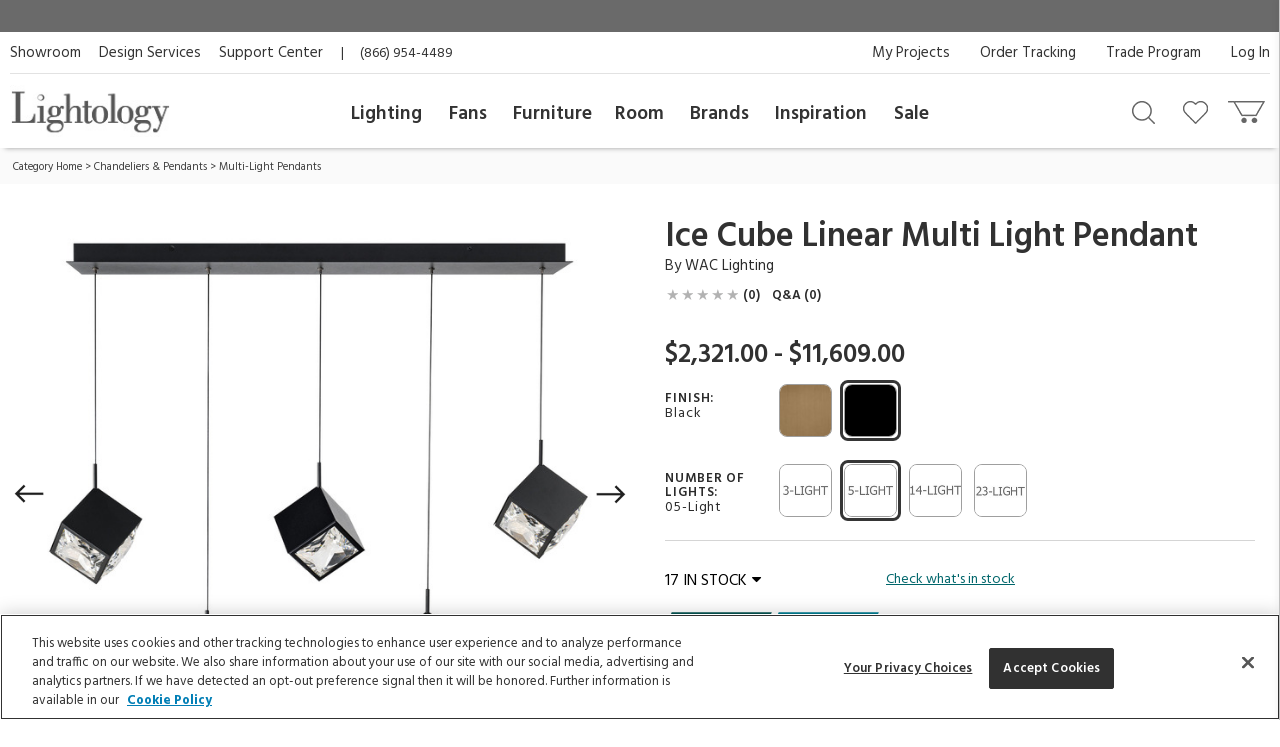

--- FILE ---
content_type: text/html; charset=UTF-8
request_url: https://www.lightology.com/index.php?module=prod_detail&prod_id=1313871&cat_id=203
body_size: 170769
content:
<!DOCTYPE html>
      <html xmlns="http://www.w3.org/1999/xhtml" xml:lang="en" lang="en">
        <head>
          <link rel="canonical" href="https://www.lightology.com/index.php?module=prod_detail&prod_id=1313871" />
          <title>Ice Cube Linear Multi Light Pendant by WAC Lighting | PD-29305L-BK | WAC1313871</title>
          <meta name="description" content="The Ice Cube Pendant is the perfect addition to any interior in need of a glamorous touch. Faceted like a hand-cut jewel, Ice Cube contains integrated LEDs which are refracted off of the optic crystal for a stunning display of light. Dimmable with ELV (100-10%), 0-10V (100-5%), or TRIAC (100-5%) dimmers. A CCT-select switch in the canopy allows the color temperature to be set to 2700/3000/3500/4000K during installation.Note: Due to the weight of the fixture, additional ceiling support is required." />
          <meta name="keywords" content="Ice Cube Linear Multi Light Pendant, PD-29305L-BK, WAC Lighting" />
          <meta property="og:title" content="Ice Cube Linear Multi Light Pendant by WAC Lighting | PD-29305L-BK | WAC1313871" />
          <meta property="og:type" content="product" />
          <meta property="og:image" content="https://www.lightology.com/img/prod/original/1313871.jpg" />
          <meta property="og:url" content="https://www.lightology.com/index.php?module=prod_detail&prod_id=1313871&cat_id=203" />
          <meta property="og:description" content="The Ice Cube Pendant is the perfect addition to any interior in need of a glamorous touch. Faceted like a hand-cut jewel, Ice Cube contains integrated LEDs which are refracted off of the optic crystal for a stunning display of light. Dimmable with ELV (100-10%), 0-10V (100-5%), or TRIAC (100-5%) dimmers. A CCT-select switch in the canopy allows the color temperature to be set to 2700/3000/3500/4000K during installation.<br><br><b>Note:</b> Due to the weight of the fixture, additional ceiling support is required." />
          <script type="application/ld+json">
                    {
                        "@context": "https://schema.org",
                        "@type": "Product",
                        "mpn": "PD-29305L-BK",
                        "sku": "WAC1313871",
                        "name": "Ice Cube Linear Multi Light Pendant",
                        "brand": {
                            "@type": "Brand",
                            "name": "WAC Lighting"
                        },
                        "description": "The Ice Cube Pendant is the perfect addition to any interior in need of a glamorous touch. Faceted like a hand-cut jewel, Ice Cube contains integrated LEDs which are refracted off of the optic crystal for a stunning display of light. Dimmable with ELV (100-10%), 0-10V (100-5%), or TRIAC (100-5%) dimmers. A CCT-select switch in the canopy allows the color temperature to be set to 2700/3000/3500/4000K during installation.&lt;br&gt;&lt;br&gt;&lt;b&gt;Note:&lt;/b&gt; Due to the weight of the fixture, additional ceiling support is required.",
                        "image": [
                            "https://www.lightology.com/img/prod/650/1313871.jpg"
                        ],
                        "offers": [
                        {
                            "@type": "Offer",
                            "availability": "https://schema.org/InStock",
                           "price": "3482.00",
                           "priceCurrency": "USD",
                            "url": "https://www.lightology.com/index.php?module=prod_detail&prod_id=1313871&option_id=1313871"
                        }
                        ],
                        "itemCondition": "https://schema.org/NewCondition"
                    }
                    </script>
          <link fetchpriority="high" rel="preload" href="https://www.lightology.com/img/prod/650/1313871.jpg" as="image"><script type="application/ld+json">
                   {
                     "@context": "https://schema.org",
                     "@type": "BreadcrumbList",
                     "itemListElement": [{
                "@type": "ListItem",
                "position": 1,
                "name": "Category Home",
                "item": "https://www.lightology.com/index.php?module=cat&cat_id=1"
            },{
                "@type": "ListItem",
                "position": 2,
                "name": "Chandeliers & Pendants",
                "item": "https://www.lightology.com/index.php?module=cat&cat_id=421"
            },{
                "@type": "ListItem",
                "position": 3,
                "name": "Multi-Light Pendants",
                "item": "https://www.lightology.com/index.php?module=cat&cat_id=203"
            }]
                   }
                   </script>
<meta name="viewport" content="width=device-width, initial-scale=1"/>

<link rel="preload" href="https://www.lightology.com/assets/fonts/fontawesome-webfont.woff2?v=4.6.3" as="font" type="font/woff2"
      crossorigin="anonymous" />

<meta name="msapplication-TileColor" content="#00aba9" />
<meta name="msapplication-TileImage" content="/mstile-144x144.png" />
<meta name="theme-color" content="#ffffff" />
<link rel="apple-touch-icon" sizes="57x57" href="/apple-touch-icon-57x57.png" />
<link rel="apple-touch-icon" sizes="60x60" href="/apple-touch-icon-60x60.png" />
<link rel="apple-touch-icon" sizes="72x72" href="/apple-touch-icon-72x72.png" />
<link rel="apple-touch-icon" sizes="76x76" href="/apple-touch-icon-76x76.png" />
<link rel="apple-touch-icon" sizes="114x114" href="/apple-touch-icon-114x114.png" />
<link rel="apple-touch-icon" sizes="120x120" href="/apple-touch-icon-120x120.png" />
<link rel="apple-touch-icon" sizes="144x144" href="/apple-touch-icon-144x144.png" />
<link rel="apple-touch-icon" sizes="152x152" href="/apple-touch-icon-152x152.png" />
<link rel="apple-touch-icon" sizes="180x180" href="/apple-touch-icon-180x180.png" />
<link rel="icon" type="image/png" href="/favicon-32x32.png" sizes="32x32" />
<link rel="icon" type="image/png" href="/android-chrome-192x192.png" sizes="192x192" />
<link rel="icon" type="image/png" href="/favicon-96x96.png" sizes="96x96" />
<link rel="icon" type="image/png" href="/favicon-16x16.png" sizes="16x16" />
<link rel="manifest" href="/manifest.json" />
<link rel="mask-icon" href="/safari-pinned-tab.svg" color="#5bbad5" />
<link rel="shortcut icon" href="favicon.ico" />

<!-- OneTrust Cookies Consent Notice start for lightology.com -->
<script src="https://cdn.cookielaw.org/scripttemplates/otSDKStub.js" type="text/javascript" charset="UTF-8"
        data-domain-script="0193ae3f-aae9-72a6-bf8e-6c9d3cf9353b"></script>
<script type="text/javascript">
function OptanonWrapper() { }
</script>
<!-- OneTrust Cookies Consent Notice end for lightology.com -->

<script>
window.dataLayer = window.dataLayer || [];
window.dataLayer.push({
   'event': 'dataLayer-initialized',
   'content_group': undefined,
   'content_language': undefined,
   'logged_in': '0',
   'customer_type': undefined
});
</script>
<!-- Google Tag Manager - Install in Head -->
<script>(function(w,d,s,l,i){w[l]=w[l]||[];w[l].push({'gtm.start':
new Date().getTime(),event:'gtm.js'});var f=d.getElementsByTagName(s)[0],
j=d.createElement(s),dl=l!='dataLayer'?'&l='+l:'';j.async=true;j.src=
'https://www.googletagmanager.com/gtm.js?id='+i+dl;f.parentNode.insertBefore(j,f);
})(window,document,'script','dataLayer','GTM-WR2BKM3');
</script>
<!-- End Google Tag Manager - Install in Head -->

<link rel="stylesheet" type="text/css" href="https://www.lightology.com/assets/css/prod_detail.css?v=20251017083101" />

<link rel="stylesheet" type="text/css" href="https://www.lightology.com/assets/css/plugins/magiczoomplus-4.0.33.css" media="screen" />

<link rel="stylesheet" type="text/css" href="https://www.lightology.com/assets/css/plugins/jquery-ui/jquery-ui-1.13.1.structure.min.css"
      media="screen" />
<link rel="stylesheet" type="text/css" href="https://www.lightology.com/assets/css/plugins/jquery-ui/jquery-ui-1.13.1.theme.min.css"
      media="screen" />

<link rel="stylesheet" type="text/css" href="https://www.lightology.com/assets/css/print.css?v=20250203162754" media="print" />

<link rel="stylesheet" type="text/css" href="https://www.lightology.com/assets/css/widget.css?v=20250203162822" />
</head>
        <body class="product_detail" data-gtm_event_type="view_item" data-gtm_event="{&quot;event&quot;:&quot;view_item&quot;,&quot;ecommerce&quot;:{&quot;currency&quot;:&quot;USD&quot;}}" data-gtm_item="{&quot;item_id&quot;:&quot;PD-29305L-BK&quot;,&quot;item_name&quot;:&quot;Ice Cube Linear Multi Light Pendant&quot;,&quot;item_brand&quot;:&quot;WAC Lighting&quot;,&quot;item_category&quot;:&quot;Chandeliers &amp; Pendants&quot;,&quot;item_category2&quot;:&quot;Linear Suspensions&quot;,&quot;item_category3&quot;:&quot;Clear&quot;,&quot;item_category4&quot;:&quot;Black&quot;,&quot;item_category5&quot;:&quot;1-3 days&quot;,&quot;item_main_id&quot;:&quot;1313871&quot;,&quot;item_variant&quot;:&quot;1313871&quot;,&quot;item_3dmodel&quot;:&quot;0&quot;,&quot;affiliation&quot;:&quot;Lightology&quot;,&quot;price&quot;:&quot;3482.00&quot;,&quot;quantity&quot;:&quot;1&quot;,&quot;discount&quot;:&quot;&quot;,&quot;item_list_name&quot;:&quot;&quot;,&quot;item_list_id&quot;:&quot;&quot;,&quot;index&quot;:&quot;&quot;}">
<!-- Google Tag Manager (noscript) - Install in Body -->
<noscript><iframe src="https://www.googletagmanager.com/ns.html?id=GTM-WR2BKM3"
height="0" width="0" style="display:none;visibility:hidden"></iframe></noscript>
<!-- End Google Tag Manager (noscript) - Install in Body -->

          <div id="top_of_page"></div>
          <div id="ga_user_id" style="display: none;">1</div><div id="page_show_recaptcha"></div><div class="add-to-cart-bar" role="complementary">
            <div class="page wrap-15">
              <div class="col-xs-12  col-md-6">
                <div class="name-brand">
                  <span class="name">Ice Cube Linear Multi Light Pendant</span>
                  <span class="brand"> ID: <span class="dyn_text dyn_prod_sku">PD-29305L-BK</span></span>
                </div>
              </div>
              <div class="col-xs-12 col-md-6">
                <div class="addtocart">
                  <div class="checkout-btns"><a class="add-to-cart atc-btn-bar add_product_to_cart" data-gtm_event_type="add_to_cart" data-gtm_event="{&quot;event&quot;:&quot;add_to_cart&quot;,&quot;ecommerce&quot;:{&quot;currency&quot;:&quot;USD&quot;}}" href="javascript:void(0)">Add To Cart</a><span class="price dyn_price "></span>
                    <div class="qty-container" id="add_to_cart_bar_container">
                      <label for="quantity-bar">QTY</label>
                      <input type="number" name="quantity" id="quantity-bar" class="quantity" maxlength="3"
                             size="2" value="1" />
                      <a href="javascript:void(0)" class="up" id="qty-up-bar" aria-label="Increase quantity" role="button">
                        <i class="fa fa-caret-up"></i>
                      </a>
                      <a href="javascript:void(0)" class="down" id="qty-down-bar" aria-label="Decrease quantity" role="button">
                        <i class="fa fa-caret-down"></i>
                      </a>
                    </div>
                  </div>
                </div>
              </div>
            </div>
          </div><input type="hidden" id="ListrakDataHook" value="SidebarProductPage" />
          <div id="fb-root"></div>
          <div style="display: none;">
            <span id="viewed-prod-name">Ice Cube Linear Multi Light Pendant</span>
            <span id="viewed-cat-id">203</span>
            <span id="viewed-item-category">Chandeliers & Pendants</span>
            <span id="viewed-vend-name">WAC Lighting</span>
          </div><div id="prod-detail-layout" class="wrapper"><noscript>
        <div class="red_txt text-center">Your browser has Javascript disabled. For a better Lightology.com please enable Javascript.</div>
      </noscript><div id="menu-show-trigger" class="menu-trigger">
        <div class="wrap-trigger">          
            <a id="go-top" href="javascript:void(0)" aria-label="Go to top">
              <svg aria-hidden="true" xmlns="http://www.w3.org/2000/svg" width="28px" height="28px" viewBox="0 0 384 512"><path d="M214.6 41.4c-12.5-12.5-32.8-12.5-45.3 0l-160 160c-12.5 12.5-12.5 32.8 0 45.3s32.8 12.5 45.3 0L160 141.2V448c0 17.7 14.3 32 32 32s32-14.3 32-32V141.2L329.4 246.6c12.5 12.5 32.8 12.5 45.3 0s12.5-32.8 0-45.3l-160-160z"/></svg>
            </a>
        </div><!-- end .wrap-trigger -->
        <span>Top</span>
      </div><!-- end .menu-trigger --><div id="header" role="banner">    
        <div class="nav-banner-wrap">
            <div class="promo-message"></div>
        </div>          
        <div class="header-top">
        
          <div class="util-links left col-md-6">
            <ul>
              <li><a id="header_showroom_link" href="https://www.lightology.com/index.php?module=about#showroom-intro">Showroom</a></li>
              <li><a id="header_design_services_link"
                     href="https://www.lightology.com/index.php?module=design-services">Design Services</a></li>
              <li><a id="header_support_center_link" href="https://www.lightology.com/index.php?module=contact">Support Center</a></li>
              <li><span style="padding-right: 16px;">|</span>(866) 954-4489</li>
            </ul>
          </div>
          
          <div class="util-links col-md-6" role="navigation">
            <ul>
              <li><a id="header_log_in_link" href="https://www.lightology.com/index.php?module=login">Log In</a></li><li><a id="header_trade_site_link" href="https://www.lightology.com/index.php?module=designer_registration"
                     title="Trade Professionals">Trade Program</a></li>
              <li><a id="header_order_tracking_link" href="https://www.lightology.com/index.php?module=order_status">Order Tracking</a></li><li><a href="https://www.lightology.com/index.php?module=design-services-project-manager-guide">My Projects</a></li></ul>
          </div>
          
        </div>
        
        
        <div class="header-bottom">
          <div class="header-bottom-wrap">
            <div class="mobile-menu" tabindex="0" role="button">
              <img src="/assets/images/icon_mobile_nav.gif" alt="Navigation menu"/>
            </div>
            
            <div class="logo">
              <a id="header_lightology_logo_link" href="https://www.lightology.com/">
                <img src="/assets/images/logo.jpg" alt="Lightology" />
              </a>
            </div>
            
            <div class="user">
              <ul>
                <li class="minicart" title="Cart">
                  <a id="header_cart_icon_link" href="https://www.lightology.com/index.php?module=cart" aria-label="Go to cart"></a>
                  <span class="count">0</span>
                  <div class="minicart-content">
                    <div class="arrow"></div>
                    <span class="mini-header">Your Cart</span>
                    <div class="mini-row-container"><div class="mini-total">
                        <div class="label">Order Subtotal</div>
                        <div class="value">0.00</div>
                      </div>
                      <div class="mini-action">
                        <a id="minicart_view_shopping_cart" class="primary-small"
                           href="https://www.lightology.com/index.php?module=cart">View Shopping Cart</a>
                      </div></div>
                  </div>
                </li>
                
                <li id="header_wishlist_icon_link" class="wishlist" title="Wishlist">
                  <a href="https://www.lightology.com/index.php?module=wishlist" aria-label="Go to wishlist">
                    <span class="count wishlist_count">0</span>
                  </a>
                </li>
                
                <li id="header_search_icon_link" class="search" title="Search" data-target="#search-container"
                    data-toggle="collapse" aria-expanded="false" aria-controls="search-container" >
                  <a href="javascript:void(0)" aria-label="Search products"></a>
                </li></ul>

              <div class="collapse search-container" id="search-container">
                <div class="search-content">
                  <a href="" class="logo">
                    <img src="/assets/images/logo.jpg" alt="Lightology" />
                  </a>

                  <form class="search-form" action="" method="get" name="search_form">
                    <input id="search" type="text" name="q" class="q" value="" aria-label="Enter your search term" 
                           maxlength="60" autocomplete="off" aria-haspopup="false"/>
                    <button class="search-btn" id="main_search_button" aria-label="Search"></button>
                    <div id="ss_results" style="position: absolute; background-color: #fff; width: 100%; padding: 5px; color:#b2b2b2;"></div>
                  </form>
                  
                  <div class="close" data-target="#search-container" data-toggle="collapse"  aria-expanded="false"
                       aria-controls="search-container"></div>
                </div>
              </div>
              
            </div>
          </div>
          
          <div class="nav desktop">
            <div class="">
              <div class="logo mobile"><img src="/assets/images/logo.jpg" alt="Lightology" /></div>
              <div class="nav-close">Close Menu</div>
              <div class="scroll-window" role="navigation" aria-label="Main navigation">
                <ul class="level1"><li class="level1 back">
                   <a href="">Back</a>
                 </li>

                 <li id="header_menu_lighting" class="level1">
                   <a href="https://www.lightology.com/index.php?module=cat&cat_id=1">Lighting</a>
                   
                   <div class="level2">
                     <ul class="level2">
                     
                       <li class="level2 left-shift">
                         <a href="https://www.lightology.com/index.php?module=cat&cat_id=421&c=Chandeliers-Pendants">Chandeliers & Pendants</a>
                         <div class="level3">
                           <ul class="level3">
                             <li class="level3">
                               <ul>
                                 <li><a href="https://www.lightology.com/index.php?module=cat&cat_id=421&c=Chandeliers-Pendants&link=view_all"><strong>View All</strong></a></li>
                                 <li><a href="https://www.lightology.com/index.php?module=cat&cat_id=11">Chandeliers</a></li>
                                 <li><a href="https://www.lightology.com/index.php?module=cat&cat_id=106">Pendants</a></li>
                                 <li><a href="https://www.lightology.com/index.php?module=cat&cat_id=107">Mini Pendants</a></li>
                                 <li><a href="https://www.lightology.com/index.php?module=cat&cat_id=109">Linear Suspensions</a></li>
                               </ul>
                             </li>
                             <li class="level3">
                               <ul>
                                 <li><a href="https://www.lightology.com/index.php?module=cat&cat_id=284">Lazer Line</a></li>
                                 <li><a href="https://www.lightology.com/index.php?module=cat&cat_id=201">Freejack Pendants</a></li>
                                 <li><a href="https://www.lightology.com/index.php?module=cat&cat_id=200">Freejack Canopies</a></li>
                                 <li><a href="https://www.lightology.com/index.php?module=cat&cat_id=203">Multi-Light Pendants</a></li>
                                 <li><a href="https://www.lightology.com/index.php?module=cat&cat_id=608">Plug-In Pendants</a></li>
                               </ul>
                             </li>
                             <li class="level3">
                                <ul>
                                  <li><a href="https://www.lightology.com/index.php?module=lighting-systems-lightology&type=2#filter-nav">Modular Suspension Systems</a></li>
                                  <li><a href="https://www.lightology.com/index.php?module=lighting-systems-lightology&type=3#filter-nav">Scalable Suspension Systems</a></li>                                 
                                </ul>
                             </li>
                           </ul>
                         </div>
                       </li>
                       
                       <li class="level2 left-shift">
                         <a href="https://www.lightology.com/index.php?module=cat&cat_id=2&c=Ceiling-Lighting">Ceiling</a>
                         <div class="level3">
                           <ul class="level3">
                             <li class="level3">
                               <ul>
                                 <li><a href="https://www.lightology.com/index.php?module=cat&cat_id=2&c=Ceiling-Lighting&link=view_all"><strong>View All</strong></a></li>
                                 <li><a href="https://www.lightology.com/index.php?module=cat&cat_id=9">Ceiling Flush Mount</a></li>
                                 <li><a href="https://www.lightology.com/index.php?module=cat&cat_id=10">Ceiling Adjustable Spots - Freejack</a></li>
                                 <li><a href="https://www.lightology.com/index.php?module=cat&cat_id=442">Ceiling Semi Flush</a></li>
                                 <li><a href="https://www.lightology.com/index.php?module=cat&cat_id=455">Ceiling Linear</a></li>
                               </ul>
                             </li>
                             <li class="level3">
                               <ul>
                                 <li><a href="https://www.lightology.com/index.php?module=cat&cat_id=12">Strip Lighting</a></li>
                                 <li><a href="https://www.lightology.com/index.php?module=cat&cat_id=18">Monorail Lighting</a></li>
                                 <li><a href="https://www.lightology.com/index.php?module=cat&cat_id=17">Track</a></li>
                                 <li><a href="https://www.lightology.com/index.php?module=cat&cat_id=13">Kable Lighting</a></li>
                                 <li><a href="https://www.lightology.com/index.php?module=cat&cat_id=472">Recessed Downlights</a></li>
                               </ul>
                             </li>
                             <li class="level3">
                               <ul>
                                 <li><a href="https://www.lightology.com/index.php?module=cat&cat_id=433">Recessed Linear</a></li>
                                 <li><a href="https://www.lightology.com/index.php?module=cat&cat_id=432">Commercial Ceiling Lights </a></li>
                                 <li><a href="https://www.lightology.com/index.php?module=cat&cat_id=284">Lazer Line</a></li>
                                 <li><a href="https://www.lightology.com/index.php?module=cat&cat_id=612">Vanishing Point</a></li>
                               </ul>
                             </li>
                             <li class="level3">
                               <ul>
                                 <li><a href="https://www.lightology.com/index.php?module=lighting-systems-lightology&type=4#filter-nav">Surface-mount Systems</a></li>  
                                </ul>
                             </li>
                           </ul>
                         </div>
                       </li>
                       
                       <li class="level2 left-shift">
                         <a href="https://www.lightology.com/index.php?module=cat&cat_id=3&c=Wall-Lighting">Wall</a>
                         <div class="level3">
                           <ul class="level3">
                             <li class="level3">
                               <ul>
                                 <li><a href="https://www.lightology.com/index.php?module=cat&cat_id=3&c=Wall-Lighting&link=view_all"><strong>View All</strong></a></li>
                                 <li><a href="https://www.lightology.com/index.php?module=cat&cat_id=24">Wall Sconces</a></li>
                                 <li><a href="https://www.lightology.com/index.php?module=cat&cat_id=25">Wall Reading Swing Arm</a></li>
                                 <li><a href="https://www.lightology.com/index.php?module=cat&cat_id=21">Picture Lights</a></li>
                                 <li><a href="https://www.lightology.com/index.php?module=cat&cat_id=22">Cabinet / Under Counter Lighting</a></li>
                               </ul>
                             </li>
                             <li class="level3">
                               <ul>
                                 <li><a href="https://www.lightology.com/index.php?module=cat&cat_id=607">Plug-In Wall Sconces</a></li>
                                 <li><a href="https://www.lightology.com/index.php?module=cat&cat_id=23">Wall Monorail</a></li>
                                 <li><a href="https://www.lightology.com/index.php?module=cat&cat_id=26">Wall-Step Recessed Lighting</a></li>
                                 <li><a href="https://www.lightology.com/index.php?module=cat&cat_id=20">Display Lights</a></li>
                                 <li><a href="https://www.lightology.com/index.php?module=cat&cat_id=27">Wall Wash & Wall Grazer</a></li>
                               </ul>
                             </li>
                             <li class="level3">
                               <ul>
                                 <li><a href="https://www.lightology.com/index.php?module=cat&cat_id=504">Lighted Mirrors</a></li>
                                 <li><a href="https://www.lightology.com/index.php?module=cat&cat_id=485">Commercial Wall</a></li>
                               </ul>
                             </li>
                             <li class="level3">
                               <ul>
                                 <li><a href="https://www.lightology.com/index.php?module=lighting-systems-lightology&type=6#filter-nav">Wall Systems</a></li>  
                                </ul>
                             </li>
                           </ul>
                         </div>
                       </li>

                       <li class="level2 left-shift">
                         <a href="https://www.lightology.com/index.php?module=cat&cat_id=4&c=Bathroom-Lighting">Bath</a>
                         <div class="level3">
                           <ul class="level3">
                             <li class="level3">
                               <ul>
                                 <li><a href="https://www.lightology.com/index.php?module=cat&cat_id=4&c=Bathroom-Lighting&link=view_all"><strong>View All</strong></a></li>
                                 <li><a href="https://www.lightology.com/index.php?module=cat&cat_id=29">Bath Bar & Vanity Wall</a></li>
                                 <li><a href="https://www.lightology.com/index.php?module=cat&cat_id=30">Vanity Wall Recessed Lighting</a></li>
                                 <li><a href="https://www.lightology.com/index.php?module=cat&cat_id=32">Mirror With Light</a></li>
                                 <li><a href="https://www.lightology.com/index.php?module=cat&cat_id=31">Mirror</a></li>
                               </ul>
                             </li>
                             <li class="level3">
                               <ul>
                                 <li><a href="https://www.lightology.com/index.php?module=cat&cat_id=33">Strip Lighting</a></li>
                                 <li><a href="https://www.lightology.com/index.php?module=cat&cat_id=34">Ceiling Shower Recessed</a></li>
                                 <li><a href="https://www.lightology.com/index.php?module=cat&cat_id=35">Ceiling Shower Flush</a></li>
                                 <li><a href="https://www.lightology.com/index.php?module=cat&cat_id=36">Shower Recessed Floor / Wall</a></li>
                                 <li><a href="https://www.lightology.com/index.php?module=cat&cat_id=37">Exhaust Fans / Heat Lamps</a></li>
                               </ul>
                             </li>
                           </ul>
                         </div>
                       </li>

                       <li class="level2 left-shift">
                         <a href="https://www.lightology.com/index.php?module=cat&cat_id=5&c=Floor-Table-Lamps">Floor & Table</a>
                         <div class="level3">
                           <ul class="level3">
                             <li class="level3">
                               <ul>
                                 <li><a href="https://www.lightology.com/index.php?module=cat&cat_id=5&c=Floor-Table-Lamps&link=view_all"><strong>View All</strong></a></li>
                                 <li><a href="https://www.lightology.com/index.php?module=cat&cat_id=38">Desk Lamps</a></li>
                                 <li><a href="https://www.lightology.com/index.php?module=cat&cat_id=39">Desk Clamp-On</a></li>
                                 <li><a href="https://www.lightology.com/index.php?module=cat&cat_id=40">Table Lamps Shade & Ambient</a></li>
                                 <li><a href="https://www.lightology.com/index.php?module=cat&cat_id=43">Floor Ambient & Shade Lighting</a></li>
                               </ul>
                             </li>
                             <li class="level3">
                               <ul>
                                 <li><a href="https://www.lightology.com/index.php?module=cat&cat_id=45">Floor Reading / Task Lamps</a></li>
                                 <li><a href="https://www.lightology.com/index.php?module=cat&cat_id=46">Floor Recessed</a></li>
                                 <li><a href="https://www.lightology.com/index.php?module=cat&cat_id=48">Up Light Floor Spots</a></li>
                                 <li><a href="https://www.lightology.com/index.php?module=cat&cat_id=460">LED Novelty Accent Lamps</a></li>
                                 <li><a href="https://www.lightology.com/index.php?module=cat&cat_id=609">Portable Lamps</a></li>
                               </ul>
                             </li>
                           </ul>
                         </div>
                       </li>

                       <li class="level2 left-shift">
                         <a href="https://www.lightology.com/index.php?module=cat&cat_id=16&c=Recessed-Lighting">Recessed</a>
                         <div class="level3">
                           <ul class="level3">
                             <li class="level3">
                               <ul>
                                 <li><a href="https://www.lightology.com/index.php?module=cat&cat_id=16&c=Recessed-Lighting&link=view_all"><strong>View All</strong></a></li>
                                 <li><a href="https://www.lightology.com/index.php?module=cat&cat_id=110">Ceiling Downlights</a></li>
                                 <li><a href="https://www.lightology.com/index.php?module=cat&cat_id=113">Wall Wash</a></li>
                                 <li><a href="https://www.lightology.com/index.php?module=cat&cat_id=114">Wall Grazer</a></li>
                                 <li><a href="https://www.lightology.com/index.php?module=cat&cat_id=505">Retrofit Kits</a></li>
                               </ul>
                             </li>
                             <li class="level3">
                               <ul>
                                 <li><a href="https://www.lightology.com/index.php?module=cat&cat_id=433">Architectural Recessed Linear</a></li>
                                 <li><a href="https://www.lightology.com/index.php?module=cat&cat_id=575">Recessed Track</a></li>
                               </ul>
                             </li>
                             <li class="level3">
                                 <ul>
                                   <li><a href="https://www.lightology.com/index.php?module=lighting-systems-lightology&type=5#filter-nav">Recessed Systems</a></li>                                                                        
                                 </ul>
                             </li>
                           </ul>
                         </div>
                       </li>

                       <li class="level2" data-left="513">
                         <a href="https://www.lightology.com/index.php?module=cat&cat_id=534&c=Track-Rail-Lighting">Track &amp; Rail</a>
                         <div class="level3">
                           <ul class="level3">
                             <li class="level3">
                               <ul>
                                 <li><a href="https://www.lightology.com/index.php?module=cat&cat_id=534&c=Track-Rail-Lighting&link=view_all"><strong>View All</strong></a></li>
                                 <li><a href="https://www.lightology.com/index.php?module=cat&cat_id=120">Monorail 1-Circuit</a></li>
                                 <li><a href="https://www.lightology.com/index.php?module=cat&cat_id=23">Wall Monorail</a></li>
                                 <li><a href="https://www.lightology.com/index.php?module=cat&cat_id=115">Track System 120V</a></li>
                                 <li><a href="https://www.lightology.com/index.php?module=cat&cat_id=119">Track 2-Circuit 120V</a></li>
                               </ul>
                             </li>
                             <li class="level3">
                               <ul>
                                 <li><a href="https://www.lightology.com/index.php?module=cat&cat_id=671">Micro Track</a></li>
                                 <li><a href="https://www.lightology.com/index.php?module=cat&cat_id=117">Mini Track Low Voltage</a></li>
                                 <li><a href="https://www.lightology.com/index.php?module=cat&cat_id=63">Outdoor Track</a></li>
                                 <li><a href="https://www.lightology.com/index.php?module=cat&cat_id=13">Kable Lighting</a></li>
                                 <li><a href="https://www.lightology.com/index.php?module=cat&cat_id=576">Recessed Track</a></li>
                               </ul>
                             </li>
                             <li class="level3">
                                   <ul>
                                     <li><a href="https://www.lightology.com/index.php?module=lighting-systems-lightology&type=8#filter-nav">Track Systems</a></li>                                                                        
                                   </ul>
                              </li>
                           </ul>
                         </div>
                       </li>

                       <li class="level2" data-left="140">
                         <a href="https://www.lightology.com/index.php?module=cat&cat_id=7&c=Outdoor-Lighting">Outdoor</a>
                         <div class="level3">
                           <ul class="level3">
                             <li class="level3">
                               <ul>
                                 <li><a href="https://www.lightology.com/index.php?module=cat&cat_id=7&c=Outdoor-Lighting&link=view_all"><strong>View All</strong></a></li>
                                 <li><a href="https://www.lightology.com/index.php?module=cat&cat_id=55">Landscape Lighting</a></li>
                                 <li><a href="https://www.lightology.com/index.php?module=cat&cat_id=56">Deck Lighting</a></li>
                                 <li><a href="https://www.lightology.com/index.php?module=cat&cat_id=57">Path Lighting / Bollard Lighting</a></li>
                                 <li><a href="https://www.lightology.com/index.php?module=cat&cat_id=58">Post Lights</a></li>
                               </ul>
                             </li>
                             <li class="level3">
                               <ul>
                                 <li><a href="https://www.lightology.com/index.php?module=cat&cat_id=158">Pier Mount Lights</a></li>
                                 <li><a href="https://www.lightology.com/index.php?module=cat&cat_id=628">Linear Outdoor Lighting</a></li>
                                 <li><a href="https://www.lightology.com/index.php?module=cat&cat_id=60">Outdoor Ceiling Lighting</a></li>
                                 <li><a href="https://www.lightology.com/index.php?module=cat&cat_id=507">Outdoor Ceiling Fans</a></li>
                                 <li><a href="https://www.lightology.com/index.php?module=cat&cat_id=61">Outdoor Decorative Portable Lamps</a></li>
                               </ul>
                             </li>
                             <li class="level3">
                               <ul>
                                 <li><a href="https://www.lightology.com/index.php?module=cat&cat_id=62">Outdoor Pendants</a></li>
                                 <li><a href="https://www.lightology.com/index.php?module=cat&cat_id=63">Outdoor Track Lighting</a></li>
                                 <li><a href="https://www.lightology.com/index.php?module=cat&cat_id=64">Outdoor Wall Lighting</a></li>
                                 <li><a href="https://www.lightology.com/index.php?module=cat&cat_id=65">Outdoor Wall Recessed Lighting</a></li>
                                 <li><a href="https://www.lightology.com/index.php?module=cat&cat_id=664">Outdoor Floor & Table Lamps</a></li>
                               </ul>
                             </li>
                             <li class="level3">
                               <ul>
                                 <li><a href="https://www.lightology.com/index.php?module=cat&cat_id=428">Underwater</a></li>
                                 <li><a href="https://www.lightology.com/index.php?module=cat&cat_id=59">Recessed Ground / Well Lighting</a></li>
                                 <li><a href="https://www.lightology.com/index.php?module=cat&cat_id=68">Outdoor Lighting Accessories</a></li>
                                 <li><a href="https://www.lightology.com/index.php?module=cat&cat_id=69">12 Volt Transformers</a></li>
                               </ul>
                             </li>
                             <li class="level3">
                                  <ul>
                                    <li><a href="https://www.lightology.com/index.php?module=lighting-systems-lightology&type=7#filter-nav">Outdoor Systems</a></li>                                                                        
                                  </ul>
                             </li>
                           </ul>
                         </div>
                       </li>

                       <li class="level2" data-left="749">
                         <a href="https://www.lightology.com/index.php?module=cat&cat_id=72&c=Bulbs">Bulbs</a>
                         <div class="level3">
                           <ul class="level3">
                             <li class="level3">
                               <ul>
                                 <li><a href="https://www.lightology.com/index.php?module=cat&cat_id=72&c=Bulbs&link=view_all"><strong>View All</strong></a></li>
                                 <li><a href="https://www.lightology.com/index.php?module=cat&cat_id=663">Smart Bulbs</a></li>
                                 <li><a href="https://www.lightology.com/index.php?module=cat&cat_id=171">LED</a></li>
                                 <li><a href="https://www.lightology.com/index.php?module=cat&cat_id=615">LED Warm Dim Bulbs</a></li>
                                 <li><a href="https://www.lightology.com/index.php?module=cat&cat_id=168">Halogen</a></li>
                               </ul>
                             </li>
                             <li class="level3">
                               <ul>
                                 <li><a href="https://www.lightology.com/index.php?module=cat&cat_id=372">Krypton/Xenon</a></li>
                                 <li><a href="https://www.lightology.com/index.php?module=cat&cat_id=167">Incandescent</a></li>
                                 <li><a href="https://www.lightology.com/index.php?module=cat&cat_id=169">Fluorescent</a></li>
                                 <li><a href="https://www.lightology.com/index.php?module=cat&cat_id=170">Compact Fluorescent</a></li>
                               </ul>
                             </li>
                           </ul>
                         </div>
                       </li>

                       <li class="level2" data-left="749">
                         <a href="https://www.lightology.com/index.php?module=cat&cat_id=8&c=Lighting-Accessories">Accessories</a>
                         <div class="level3">
                           <ul class="level3">
                             <li class="level3">
                               <ul>
                                 <li><a href="https://www.lightology.com/index.php?module=cat&cat_id=8&c=Lighting-Accessories&link=view_all"><strong>View All</strong></a></li>
                                 <li><a href="https://www.lightology.com/index.php?module=cat&cat_id=310">Canopies</a></li>
                                 <li><a href="https://www.lightology.com/index.php?module=cat&cat_id=429">Display Lighting</a></li>
                                 <li><a href="https://www.lightology.com/index.php?module=cat&cat_id=74">Dimmers/Light Controls</a></li>
                               </ul>
                             </li>
                             <li class="level3">
                               <ul>
                                 <li><a href="https://www.lightology.com/index.php?module=cat&cat_id=75">Transformers / Power Supplies</a></li>
                                 <li><a href="https://www.lightology.com/index.php?module=cat&cat_id=76">Lighting Accessories</a></li>
                                 <li><a href="https://www.lightology.com/index.php?module=cat&cat_id=77">Night Lights</a></li>
                                 <li><a href="https://www.lightology.com/index.php?module=cat&cat_id=22">Cabinet / Under Counter Lighting</a></li>
                               </ul>
                             </li>
                           </ul>
                         </div>
                       </li>
                       
                       <li class="level2" data-left="990">
                        <a href="https://www.lightology.com/index.php?module=lighting-systems-lightology">Systems</a>
                        <div class="level3">
                          <ul class="level3">
                            <li class="level3">
                              <ul>
                                <li><a href="https://www.lightology.com/index.php?module=lighting-systems-lightology"><strong>View All</strong></a></li>
                                <li><a href="https://www.lightology.com/index.php?module=lighting-systems-lightology&type=23#filter-nav">Suspensions</a></li>
                                <li><a href="https://www.lightology.com/index.php?module=lighting-systems-lightology&type=4#filter-nav">Surface</a></li>
                                <li><a href="https://www.lightology.com/index.php?module=lighting-systems-lightology&type=5#filter-nav">Recessed</a></li>
                                <li><a href="https://www.lightology.com/index.php?module=lighting-systems-lightology&type=6#filter-nav">Wall</a></li>
                              </ul>
                            </li>
                            <li class="level3">
                              <ul>
                                <li><a href="https://www.lightology.com/index.php?module=lighting-systems-lightology&type=7#filter-nav">Outdoor</a></li>
                                <li><a href="https://www.lightology.com/index.php?module=lighting-systems-lightology&type=8#filter-nav">Track</a></li>
                                <li><a href="https://www.lightology.com/index.php?module=lighting-systems-lightology&type=9#filter-nav">Smart Home</a></li>                                
                              </ul>
                            </li>                            
                          </ul>
                        </div>
                      </li>
                       
                     </ul>
                   </div>
                   
                 </li>
                 
                 <li id="header_menu_fans" class="level1 inspiration">
                   <a href="https://www.lightology.com/index.php?module=cat&cat_id=6&c=Fans">Fans</a>

                   <div class="level2">
                     <ul class="level2">

                       <li class="level2">
                         <a href="">Fans</a>
                         <div class="level3">
                           <ul class="level3">
                             <li class="level3 five-cols">
                               <ul>
                                 <li><a href="https://www.lightology.com/index.php?module=cat&cat_id=6&c=Fans"><strong>View All</strong></a></li>
                                 <li><a href="https://www.lightology.com/index.php?module=cat&cat_id=49">Ceiling Fans</a></li>
                                 <li><a href="https://www.lightology.com/index.php?module=cat&cat_id=604">Hugger Fans</a></li>
                                 <li><a href="https://www.lightology.com/index.php?module=cat&cat_id=636">Fandeliers</a></li>
                                 <li><a href="https://www.lightology.com/index.php?module=cat&cat_id=50">Wall Mount Fans</a></li>
                               </ul>
                             </li>
                             <li class="level3 five-cols">
                               <ul>
                                 <li><a href="https://www.lightology.com/index.php?module=cat&cat_id=52">Portable Fans</a></li>
                                 <li><a href="https://www.lightology.com/index.php?module=cat&cat_id=53">Exhaust Fans</a></li>
                                 <li><a href="https://www.lightology.com/index.php?module=cat&cat_id=495">Outdoor Fans</a></li>
                                 <li><a href="https://www.lightology.com/index.php?module=cat&cat_id=54">Fan Controls</a></li>
                                 <li><a href="https://www.lightology.com/index.php?module=cat&cat_id=224">Fan Accessories</a></li>
                               </ul>
                             </li>
                           </ul>
                         </div>
                       </li>
                       
                     </ul>
                   </div>
                   
                 </li>
                 
                 <li id="header_menu_furniture" class="level1 inspiration">
                   <a href="https://www.lightology.com/index.php?module=cat&cat_id=486&c=Furniture">Furniture</a>

                   <div class="level2">
                     <ul class="level2">

                       <li class="level2">
                         <a href="">Furniture</a>
                         <div class="level3">
                           <ul class="level3">
                             <li class="level3 five-cols">
                               <ul>
                                 <li><a href="https://www.lightology.com/index.php?module=cat&cat_id=486&c=Furniture"><strong>View All</strong></a></li>
                                 <li><a href="https://www.lightology.com/index.php?module=cat&cat_id=487">Seating</a></li>
                                 <li><a href="https://www.lightology.com/index.php?module=cat&cat_id=488">Tables</a></li>
                                 <li><a href="https://www.lightology.com/index.php?module=cat&cat_id=491">Home D&eacute;cor</a></li>
                                 <li><a href="https://www.lightology.com/index.php?module=cat&cat_id=572">Decorative Mirrors</a></li>
                               </ul>
                             </li>
                             <li class="level3 five-cols">
                               <ul>
                                 <li><a href="https://www.lightology.com/index.php?module=cat&cat_id=573">Storage</a></li>
                                 <li><a href="https://www.lightology.com/index.php?module=cat&cat_id=661">Hardware</a></li>
                                 <li><a href="https://www.lightology.com/index.php?module=cat&cat_id=652">Outdoor Furniture</a></li>
                                 <li><a href="https://www.lightology.com/index.php?module=cat&cat_id=656">Office Furniture</a></li>
                                 <li><a href="https://www.lightology.com/index.php?module=cat&cat_id=651">Rugs</a></li>
                               </ul>
                             </li>
                           </ul>
                         </div>
                       </li>
                        
                     </ul>
                   </div>
                    
                 </li><li id="header_menu_room" class="level1 inspiration">
                    <a href="https://www.lightology.com/index.php?module=shop_by_room">Room</a>
                    
                    <div class="level2">
                      <ul class="level2">
                          
                        <li class="level2">
                          <a href="">Room</a>
                          <div class="level3">
                            <ul class="level3">
                              <li class="level3 five-cols">
                                <ul>
                                  <li><a href="https://www.lightology.com/index.php?module=shop_by_room"><strong>All Rooms</strong></a></li>
                                  <li><a href="https://www.lightology.com/index.php?module=shop_by_room&room_id=1">Bathroom</a></li>
                                  <li><a href="https://www.lightology.com/index.php?module=shop_by_room&room_id=2">Bedroom</a></li>
                                  <li><a href="https://www.lightology.com/index.php?module=shop_by_room&room_id=22">Commercial Interior</a></li>
                                </ul>
                              </li>
                              <li class="level3 five-cols">
                                <ul>
                                  <li><a href="https://www.lightology.com/index.php?module=shop_by_room&room_id=6">Dining Room</a></li>
                                  <li><a href="https://www.lightology.com/index.php?module=shop_by_room&room_id=7">Entry/Foyer</a></li>
                                  <li><a href="https://www.lightology.com/index.php?module=shop_by_room&room_id=11">Hallway &amp; Stairway</a></li>
                                  <li><a href="https://www.lightology.com/index.php?module=shop_by_room&room_id=12">Kitchen</a></li>
                                </ul>
                              </li>
                              <li class="level3 five-cols">
                                <ul>
                                  <li><a href="https://www.lightology.com/index.php?module=shop_by_room&room_id=15">Living Room</a></li>
                                  <li><a href="https://www.lightology.com/index.php?module=shop_by_room&room_id=16">Office</a></li>
                                  <li><a href="https://www.lightology.com/index.php?module=shop_by_room&room_id=17">Outdoor &amp; Patio</a></li>
                                </ul>
                              </li>
                            </ul>
                          </div>
                        </li>
                          
                      </ul>
                    </div>
                      
                  </li>
                    
                  <li id="header_menu_brands" class="level1 inspiration">
                    <a href="https://www.lightology.com/index.php?module=vend">Brands</a>
                      
                    <div class="level2">
                      <ul class="level2">
                        
                        <li class="level2">
                          <a href="">Brands</a>
                          <div class="level3 level-brands">
                            <ul class="level3">
                              <li class="level3 letter-search">
                                <div class="letters">
                                  <ul class="filter-list filter-letter">
                                    <li class="vendor_filter_item" id="filter_all" class="see-all active">
                                      <a href="https://www.lightology.com/index.php?module=vend#alpha_all">All</a>
                                    </li><li class="vendor_filter_item" id="filter_numeric">
                                      <a href="https://www.lightology.com/index.php?module=vend#alpha_numeric">#</a>
                                    </li><li class="vendor_filter_item" id="filter_A">
                                      <a href="https://www.lightology.com/index.php?module=vend#alpha_A">A</a>
                                    </li><li class="vendor_filter_item" id="filter_B">
                                      <a href="https://www.lightology.com/index.php?module=vend#alpha_B">B</a>
                                    </li><li class="vendor_filter_item" id="filter_C">
                                      <a href="https://www.lightology.com/index.php?module=vend#alpha_C">C</a>
                                    </li><li class="vendor_filter_item" id="filter_D">
                                      <a href="https://www.lightology.com/index.php?module=vend#alpha_D">D</a>
                                    </li><li class="vendor_filter_item" id="filter_E">
                                      <a href="https://www.lightology.com/index.php?module=vend#alpha_E">E</a>
                                    </li><li class="vendor_filter_item" id="filter_F">
                                      <a href="https://www.lightology.com/index.php?module=vend#alpha_F">F</a>
                                    </li><li class="vendor_filter_item" id="filter_G">
                                      <a href="https://www.lightology.com/index.php?module=vend#alpha_G">G</a>
                                    </li><li class="vendor_filter_item" id="filter_H">
                                      <a href="https://www.lightology.com/index.php?module=vend#alpha_H">H</a>
                                    </li><li class="vendor_filter_item" id="filter_I">
                                      <a href="https://www.lightology.com/index.php?module=vend#alpha_I">I</a>
                                    </li><li class="vendor_filter_item" id="filter_J">
                                      <a href="https://www.lightology.com/index.php?module=vend#alpha_J">J</a>
                                    </li><li class="vendor_filter_item" id="filter_K">
                                      <a href="https://www.lightology.com/index.php?module=vend#alpha_K">K</a>
                                    </li><li class="vendor_filter_item" id="filter_L">
                                      <a href="https://www.lightology.com/index.php?module=vend#alpha_L">L</a>
                                    </li><li class="vendor_filter_item" id="filter_M">
                                      <a href="https://www.lightology.com/index.php?module=vend#alpha_M">M</a>
                                    </li><li class="vendor_filter_item" id="filter_N">
                                      <a href="https://www.lightology.com/index.php?module=vend#alpha_N">N</a>
                                    </li><li class="vendor_filter_item" id="filter_O">
                                      <a href="https://www.lightology.com/index.php?module=vend#alpha_O">O</a>
                                    </li><li class="vendor_filter_item" id="filter_P">
                                      <a href="https://www.lightology.com/index.php?module=vend#alpha_P">P</a>
                                    </li><li class="vendor_filter_item" id="filter_Q">
                                      <a href="https://www.lightology.com/index.php?module=vend#alpha_Q">Q</a>
                                    </li><li class="vendor_filter_item" id="filter_R">
                                      <a href="https://www.lightology.com/index.php?module=vend#alpha_R">R</a>
                                    </li><li class="vendor_filter_item" id="filter_S">
                                      <a href="https://www.lightology.com/index.php?module=vend#alpha_S">S</a>
                                    </li><li class="vendor_filter_item" id="filter_T">
                                      <a href="https://www.lightology.com/index.php?module=vend#alpha_T">T</a>
                                    </li><li class="vendor_filter_item" id="filter_U">
                                      <a href="https://www.lightology.com/index.php?module=vend#alpha_U">U</a>
                                    </li><li class="vendor_filter_item" id="filter_V">
                                      <a href="https://www.lightology.com/index.php?module=vend#alpha_V">V</a>
                                    </li><li class="vendor_filter_item" id="filter_W">
                                      <a href="https://www.lightology.com/index.php?module=vend#alpha_W">W</a>
                                    </li><li class="vendor_filter_item" id="filter_Y">
                                      <a href="https://www.lightology.com/index.php?module=vend#alpha_Y">Y</a>
                                    </li><li class="vendor_filter_item" id="filter_Z">
                                      <a href="https://www.lightology.com/index.php?module=vend#alpha_Z">Z</a>
                                    </li></ul>
                                </div>
                              </li>
                              <li class="view-all brands"><strong><a href="https://www.lightology.com/index.php?module=vend">View All Brands</a></strong></li>
                              <li class="level3 title-section">Featured Brands</li>
                              <li class="level3 five-cols">
                                <ul><li><a href="https://www.lightology.com/index.php?module=vend&vend_id=22&bn=Artemide">Artemide</a></li><li><a href="https://www.lightology.com/index.php?module=vend&vend_id=445&bn=Arteriors-Home">Arteriors Home</a></li><li><a href="https://www.lightology.com/index.php?module=vend&vend_id=24&bn=Astro-Lighting">Astro Lighting</a></li><li><a href="https://www.lightology.com/index.php?module=vend&vend_id=459&bn=Bover">Bover</a></li><li><a href="https://www.lightology.com/index.php?module=vend&vend_id=391&bn=Cerno">Cerno</a></li><li><a href="https://www.lightology.com/index.php?module=vend&vend_id=390&bn=Corbett-Lighting">Corbett Lighting</a></li></ul>
                              </li>
                              <li class="level3 five-cols">
                                <ul><li><a href="https://www.lightology.com/index.php?module=vend&vend_id=72&bn=FLOS">FLOS</a></li><li><a href="https://www.lightology.com/index.php?module=vend&vend_id=520&bn=Hammerton-Studio">Hammerton Studio</a></li><li><a href="https://www.lightology.com/index.php?module=vend&vend_id=95&bn=Hinkley-Lighting">Hinkley Lighting</a></li><li><a href="https://www.lightology.com/index.php?module=vend&vend_id=98&bn=Hubbardton-Forge">Hubbardton Forge</a></li><li><a href="https://www.lightology.com/index.php?module=vend&vend_id=99&bn=Hudson-Valley">Hudson Valley</a></li><li><a href="https://www.lightology.com/index.php?module=vend&vend_id=924&bn=In-Common-With">In Common With</a></li></ul>
                              </li>
                              <li class="level3 five-cols">
                                <ul><li><a href="https://www.lightology.com/index.php?module=vend&vend_id=775&bn=Kuzco">Kuzco</a></li><li><a href="https://www.lightology.com/index.php?module=vend&vend_id=201&bn=Lodes">Lodes</a></li><li><a href="https://www.lightology.com/index.php?module=vend&vend_id=120&bn=Louis-Poulsen">Louis Poulsen</a></li><li><a href="https://www.lightology.com/index.php?module=vend&vend_id=808&bn=Mitzi">Mitzi</a></li><li><a href="https://www.lightology.com/index.php?module=vend&vend_id=536&bn=Modern-Forms">Modern Forms</a></li><li><a href="https://www.lightology.com/index.php?module=vend&vend_id=152&bn=Moooi">Moooi</a></li></ul>
                              </li>
                              <li class="level3 five-cols">
                                <ul><li><a href="https://www.lightology.com/index.php?module=vend&vend_id=711&bn=Muuto">Muuto</a></li><li><a href="https://www.lightology.com/index.php?module=vend&vend_id=170&bn=Pablo">Pablo</a></li><li><a href="https://www.lightology.com/index.php?module=vend&vend_id=968&bn=Palecek">Palecek</a></li><li><a href="https://www.lightology.com/index.php?module=vend&vend_id=57&bn=PureEdge-Lighting">PureEdge Lighting</a></li><li><a href="https://www.lightology.com/index.php?module=vend&vend_id=867&bn=Regina-Andrew">Regina Andrew</a></li><li><a href="https://www.lightology.com/index.php?module=vend&vend_id=886&bn=Roll-&amp;-Hill">Roll &amp; Hill</a></li></ul>
                              </li>
                              <li class="level3 five-cols">
                                <ul><li><a href="https://www.lightology.com/index.php?module=vend&vend_id=496&bn=Santa-&-Cole">Santa & Cole</a></li><li><a href="https://www.lightology.com/index.php?module=vend&vend_id=757&bn=SkLO">SkLO</a></li><li><a href="https://www.lightology.com/index.php?module=vend&vend_id=185&bn=Sonneman-A-Way-Of-Light">Sonneman A Way Of Light</a></li><li><a href="https://www.lightology.com/index.php?module=vend&vend_id=205&bn=Visual-Comfort-Modern">Visual Comfort Modern</a></li><li><a href="https://www.lightology.com/index.php?module=vend&vend_id=1048&bn=Visual-Comfort-Signature">Visual Comfort Signature</a></li><li><a href="https://www.lightology.com/index.php?module=vend&vend_id=224&bn=WAC-Lighting">WAC Lighting</a></li></ul>
                              </li>
                              <li class="level3 five-cols">
                                <ul></ul>
                              </li>

                              <li id="filter_all" class="level3 btn-go see-all">
                                <a href="https://www.lightology.com/index.php?module=vend" class="black-small special-nav">See All Brands</a>
                              </li>
                            </ul>
                          </div>
                        </li>
                        
                      </ul>
                    </div>
                    
                  </li>
                                    
                  <li id="header_menu_inspiration" class="level1 inspiration">
                    <a href="https://www.lightology.com/index.php?module=how_to">Inspiration</a>
                    
                    <div class="level2">
                      <ul class="level2">
                        
                        <li class="level2">
                          <a href="">Inspiration</a>
                          <div class="level3">
                            <ul class="level3">
                              <li class="level3">
                                <a class="title" href="">lightology inspiration</a>
                                <div>
                                  <a class="img" href="https://www.lightology.com/index.php?module=how_to">
                                    <img src="/assets/images/placeholder/nav_howto.png" alt="How To Articles" />
                                  </a>
                                  <a class="img" href="https://www.lightology.com/index.php?module=tools">
                                    <img src="/assets/images/placeholder/nav_tools.png" alt="Lighting Tools" />
                                  </a>
                                  <a class="img" href="https://www.lightology.com/index.php?module=resources">
                                    <img src="/assets/images/placeholder/nav_resources.png" alt="Lighting Resources" />
                                  </a>
                                  <a class="img" href="https://www.lightology.com/index.php?module=installation_gallery_home">
                                    <img src="/assets/images/placeholder/nav_gallery.png" alt="Installation Gallery" />
                                  </a>
                                  <a class="img" href="https://www.lightology.com/index.php?module=designer">
                                    <img src="/assets/images/placeholder/nav_designers.png" alt="Lighting Designers" />
                                  </a>
                                </div>
                              </li>
                            </ul>
                          </div>
                        </li>
                        
                      </ul>
                    </div>
                    
                  </li>
 
                  <li id="header_menu_sale" class="level1 inspiration">
                    <a href="https://www.lightology.com/index.php?module=promotions" class="sale">Sale</a>
                    
                    <div class="level2">
                      <ul class="level2">
                      
                        <li class="level2">
                          <a href="https://www.lightology.com/index.php?module=promotions&link=specials">Sales & Specials</a>
                          <div class="level3 sales_promo">
                            <ul class="level3">
                              <li><a class="sale-section" href="https://www.lightology.com/index.php?module=cat&search=basic&top_cat_id=1&onsale=1 | 2 | 3 | 4">On Sale Now</a></li>
                              <li><a class="sale-section" href="https://www.lightology.com/index.php?module=cat&search=basic&prod_onsale=203">Overstock</a></li>
                            </ul>
                          </div>
                        </li>
                        
                      </ul>
                    </div>
                    
                  </li>
                </ul>
                                    
                <div class="mobile-util">
                  <ul>
                    <li><a href="https://www.lightology.com/index.php?module=login" title="Log In">Log In</a></li>
                    <li>
                      <a href="https://www.lightology.com/index.php?module=wishlist" title="Wishlist">
                        <span>Wishlist</span>
                        <span class="wishlist_count">0</span>
                      </a>
                    </li> 
                    <li><a href="https://www.lightology.com/index.php?module=designer_registration" title="Trade Site">Trade Site</a></li>
                    <li><a href="https://www.lightology.com/index.php?module=design-services" title="Design Services">Sales & Design Services</a></li>
                    <li>
                      <a href="https://www.lightology.com/index.php?module=contact" title="Contact">
                        <span>Support Center</span>
                        <span>866-954-4489</span>
                      </a>
                    </li>
                  </ul>

                  <a class="primary-small" href="https://www.lightology.com/index.php?module=about#showroom-intro">Lightology Showroom</a>

                  <ul>
                    <li><a href="https://www.lightology.com/index.php?module=about#showroom-intro">Showroom</a></li>
                    <li><a href="https://www.lightology.com/index.php?module=help">Customer Service</a></li>
                    <li><a href="https://www.lightology.com/index.php?module=order_status">Track Orders</a></li>
                    <li><a href="https://www.lightology.com/index.php?module=help">Orders & Returns</a></li>
                  </ul>
                </div>

              </div>
            </div>
          </div>
        </div>
      </div><!-- end #header -->
      <div class="fill-top-space"></div><div class="breadcrumbs-container" role="navigation" aria-label="Breadcrumbs">
                    <div class="breadcrumbs">&nbsp;<a href="https://www.lightology.com/index.php?module=cat&cat_id=1">Category Home</a>&nbsp;>&nbsp;<a href="https://www.lightology.com/index.php?module=cat&cat_id=421">Chandeliers & Pendants</a>&nbsp;>&nbsp;<a href="https://www.lightology.com/index.php?module=cat&cat_id=203">Multi-Light Pendants</a></div>
                  </div><main><div class="title-prod-mobile">
              <div id="tab_reviews" class="ratings" style="margin-bottom: 15px;">
                <div class="rating-wrapper">
                  <div class="rating tab-review stars-0">
                    <a class="smooth-scroll" data-toggle="tab" href=".prod-reviews">
                      <img src="https://www.lightology.com/assets/images/star-rating-0.png"
                           title="0 Stars"
                           alt="0 star rating" style="vertical-align:middle;" /></a>
                  </div><a class="_last smooth-scroll" data-toggle="tab" href=".prod-reviews" id="review-stars">
                    <span> (0)</span>
                  </a>
                </div>
                <div id="qa_link_reviews">
                  <a class="_last smooth-scroll" data-toggle="tab" href="#qa">
                    <span> Q&A (0)</span>
                  </a>
                </div>
              </div>
              <h1>Ice Cube Linear Multi Light Pendant</h1>
              <p class="vendor-name">By WAC Lighting</p>
            </div><div id="product_sidenav" class="sidenav"></div>
            <div id="flap-backdrop"></div><div class="prod-detail-top">
             <div id="main" class="detail-section"><div class="col-md-6 gallery-column">
                <div id="prod_option_loading"><span class="loading">LOADING PRODUCT DATA . . .</span></div>
                <div class="gallery"><div class="sw_wrapper" style="display:none;">
                    <div class="main_image_caption">
                      <span></span>
                    </div>
                  </div>
                  <div id="gallery-stage"><span id="img_caption" style="display:none; visibility:hidden;">Ice Cube Linear Multi Light Pendant by WAC Lighting<br />
                            <a title="Click to download the highest available resolution of this image"
                               href="https://www.lightology.com/img/prod/original/1313871.jpg" target="_blank">Download Image</a></span>
                          <a href="https://www.lightology.com/img/prod/original/1313871.jpg" id="installation-link"
                             class="installation-link MagicZoomPlus">
                            <img src="https://www.lightology.com/img/prod/650/1313871.jpg"
                                 class="product-image" alt="Ice Cube Linear Multi Light Pendant by WAC Lighting" title="Ice Cube Linear Multi Light Pendant by WAC Lighting"
                                 data-pin-url="https://www.lightology.com/index.php?module=prod_detail&prod_id=1313871"
                                 data-pin-media="https://www.lightology.com/img/prod/original/1313871.jpg" data-pin-description="Ice Cube Linear Multi Light Pendant by WAC Lighting"
                                 height="650" width="650"/>
                          </a>  
                    <div class="gallery-return-button">
                      <a href="javascript:void(0)" aria-label="Previous image" title="Previous image" role="button">
                        <img style="max-width: 60px" src="https://www.lightology.com/assets/images/prod-detail/arrow-gallery-left.png"
                             class="img-responsive" alt="">
                      </a>
                    </div>
                    <div class="gallery-advance-button">
                      <a href="javascript:void(0)" aria-label="Next image" title="Next image" role="button">
                        <img style="max-width: 60px" src="https://www.lightology.com/assets/images/prod-detail/arrow-gallery-right.png"
                             class="img-responsive" alt="">
                      </a>
                    </div>
                  </div><div class="wrap-thumbs">
                    <div class="pdp-swatch-slider"><div class="gallery-thumb g-active" data-img-finish-color="Black / Crystal"
                           data-img-link="https://www.lightology.com/img/prod/original/1313871.jpg" data-prod-id="1313871">
                        <img src="https://www.lightology.com/img/prod/150/1313871.jpg" alt="Ice Cube Linear Multi Light Pendant - Black / Crystal"
                             title="Ice Cube Linear Multi Light Pendant - Black / Crystal" />
                      </div><div class="gallery-thumb" data-img-finish-color=""
                           data-img-link="https://www.lightology.com/img/prod/original/wac-ice-cube-linear-multi-spec.png" data-prod-id="">
                        <img src="https://www.lightology.com/img/prod/150/wac-ice-cube-linear-multi-spec.png" alt=""
                             title="" />
                      </div><div class="gallery-thumb" data-img-finish-color="Aged Brass / Crystal"
                           data-img-link="https://www.lightology.com/img/prod/original/1313884.jpg" data-prod-id="1313884">
                        <img src="https://www.lightology.com/img/prod/150/1313884.jpg" alt="Ice Cube Linear Multi Light Pendant - Aged Brass / Crystal"
                             title="Ice Cube Linear Multi Light Pendant - Aged Brass / Crystal" />
                      </div></div>
                  </div>
                </div><div class="pdp-social-wrapper">
                  <div class="pdp-social">
                    <p>Share with friends:</p>
                    <ul>                     
                      <li class="pinterest"><a href="https://pinterest.com/pin/create/button/?url=https%3A%2F%2Fwww.lightology.com%2Findex.php%3Fmodule%3Dprod_detail%26prod_id%3D1313871&media=https://www.lightology.com/img/prod/650/1313871.jpg&description=Ice Cube Linear Multi Light Pendant | WAC Lighting at Lightology"
                           class="pin-it-button" count-layout="horizontal" target="_blank"
                           onClick="trackOutboundLink(this, 'Outbound Links', 'pinterest.com'); return false;"
                           title="Pinterest" aria-label="Go to Pinterest">
                          <svg width="48" height="48">
                            <use href="https://www.lightology.com/assets/images/social-icons.svg#pinterest-icon"></use>
                          </svg>
                        </a>
                      </li>
                      <li class="email">
                        <a href="javascript:void(0)" class="send-to-friend" data-target="#send-to-friend" 
                           title="Send to Friends" aria-label="Send to Friends" role="button">
                          <svg width="48" height="48">
                            <use href="https://www.lightology.com/assets/images/social-icons.svg#email-icon"></use>
                          </svg>
                        </a>
                      </li>
                      <li class="print">
                        <a id="print_product_page" href="javascript:void(0)" title="Print" aria-label="Print">
                          <svg width="48" height="48">
                            <use href="https://www.lightology.com/assets/images/social-icons.svg#print-icon"></use>
                          </svg>
                        </a>
                      </li>
                    </ul>
                  </div>

                  <div id="send-to-friend" class="page" style="display:none;">
                    <div class="col-md-6">
                      <h4>Send to Friend</h4>
                      <p>Complete the info below and we'll send your friend an instant email notification.</p>
                      <form name="send-to-friend-form" id="send-to-friend-form" class="email-friend lg-form"
                            action="index.php?module=dispatcher&action=send_to_friend" method="post">
                        <input type="hidden" id="prodid" name="prodid" value="1313871" />
                        <input type="hidden" id="optid" name="optid" value="1313871" />
                        <table border="0" cellpadding="0" cellspacing="0">
                          <tr>
                            <td><label for="yourname">Your Name</label></td>
                            <td><input id="yourname" name="yourname" type="text" size="40" /></td>
                          </tr>
                          <tr>
                            <td><label for="youremail">Your Email</label></td>
                            <td><input id="youremail" name="youremail" type="text" size="40" /></td>
                          </tr>
                          <tr>
                            <td><label for="friendsname">Friend's Name</label></td>
                            <td><input id="friendsname" name="friendsname" type="text" size="40" /></td>
                          </tr>
                          <tr>
                            <td><label for="friendsemail">Friend's Email</label></td>
                            <td><input id="friendsemail" name="friendsemail" type="text" size="40" /></td>
                          </tr>
                          <tr>
                            <td valign="top"><label for="message">Message</label></td>
                            <td>
                              <textarea id="message" name="message" rows="4" cols="37"></textarea>
                            </td>
                          </tr>
                          <tr>
                            <td colspan="2"><div id="send_to_friend_recaptcha"></div></td>
                          </tr>
                          <tr>
                            <td>&nbsp;</td>
                            <td>
                              <a href="javascript:void(0)" id="send_to_friend_butt" class="black-large" title="Send">
                                <span>Send</span>
                              </a>
                              <br>
                              <a href="javascript:void(0)" id="send_to_friend_cancel_butt" class="red_txt" title="Cancel">
                                <span>Cancel</span>
                              </a>
                            </td>
                          </tr>
                          <tr>
                            <td colspan="2" id="send_to_friend_msg" style="padding-top:10px;">&nbsp;</td>
                          </tr>
                        </table>
                      </form>
                    </div>
                  </div>
                </div>
              </div><div class="col-md-6 detail-column">
                <div class="title-prod-desk">
                  <h1 class="dyn_prod_name">Ice Cube Linear Multi Light Pendant</h1>
                  <p class="vendor-name">By <a href="https://www.lightology.com/index.php?module=vend&vend_id=224&bn=WAC-Lighting"
                       class="brand-trigger smooth-scroll" aria-label="Brand WAC Lighting">WAC Lighting</a>
                  </p>
                </div>

                <div class="review-section"></div>
           
                <div class="section-reviews">
                  <div id="tab_reviews" class="ratings">
                    <div class="rating-wrapper">
                      <div class="rating tab-review stars-0">
                        <a class="smooth-scroll" data-toggle="tab" href=".prod-reviews">
                          <img src="https://www.lightology.com/assets/images/star-rating-0.png"
                               title="0 Stars"
                                alt="0 star rating" style="vertical-align:middle;" /></a>
                      </div>
                      <a class="_last smooth-scroll" data-toggle="tab" href=".prod-reviews" id="review-stars">
                        <span> (0)</span>
                      </a>
                    </div>
                    <div id="qa_link_reviews">
                      <a class="_last smooth-scroll" data-toggle="tab" href="#qa">
                        <span>Q&A (0)</span>
                      </a>
                    </div>
                  </div>
                </div><div id="color_temperature_graphic"></div><div class="price-section">
                  <p class="price-range">$2,321.00 - $11,609.00</p>
                </div><div class="product-option-wrapper attr finish">
                    <div class="product-option content swatches">
                      <div class="product-option-title col-md-2">
                        <h2>Finish:<br>
                          <span class="dyn_text dyn_label_finish_name">Black</span>
                          
                        </h2>
                      </div>
                        
                      <div class="po-thumb-list"><ul class="po-thumb-row col-md-10"><li class="po-thumb po-thumb-finish extra hidden"
                              id="po-thumb-finish-1313871-7771"
                              data-attrib-name="finish" data-attrib-val="Aged Brass"
                              data-attrib-img="dweled-agedbrass.jpg"><img src="https://www.lightology.com/img/finish/50/dweled-agedbrass.jpg" name="Aged Brass"
                               alt="Aged Brass" /></li><li class="po-thumb po-thumb-finish po-active extra hidden"
                              id="po-thumb-finish-1313871-6"
                              data-attrib-name="finish" data-attrib-val="Black"
                              data-attrib-img="black.png"><img src="https://www.lightology.com/img/finish/50/black.png" name="Black"
                               alt="Black" /></li><li class="view_all_options extra hidden">
                            <a href="javascript:void(0)" data-option="finish">VIEW ALL OPTIONS ></a>
                          </li>
                          <li class="view_fewer_options extra hidden">
                            <a href="javascript:void(0)" data-option="finish">&lt; VIEW LESS</a>
                          </li></ul>
                      </div>
                    </div>
                  </div><div class="product-option-wrapper attr finish">
                    <div class="product-option content swatches">
                      <div class="product-option-title col-md-2">
                        <h2>Number of Lights:<br>
                          <span class="dyn_text dyn_label_attribute_name">05-Light</span>
                          
                        </h2>
                      </div>
                        
                      <div class="po-thumb-list"><ul class="po-thumb-row col-md-10"><li class="po-thumb po-thumb-attribute extra hidden"
                              id="po-thumb-attribute-1313871-19"
                              data-attrib-name="attribute" data-attrib-val="03-Light"
                              data-attrib-img="3-light.jpg"><img src="https://www.lightology.com/img/attribute/100/3-light.jpg" name="03-Light"
                               alt="03-Light" /></li><li class="po-thumb po-thumb-attribute po-active extra hidden"
                              id="po-thumb-attribute-1313871-21"
                              data-attrib-name="attribute" data-attrib-val="05-Light"
                              data-attrib-img="5-light.jpg"><img src="https://www.lightology.com/img/attribute/100/5-light.jpg" name="05-Light"
                               alt="05-Light" /></li><li class="po-thumb po-thumb-attribute extra hidden"
                              id="po-thumb-attribute-1313871-74"
                              data-attrib-name="attribute" data-attrib-val="14-Light"
                              data-attrib-img="14-light.jpg"><img src="https://www.lightology.com/img/attribute/100/14-light.jpg" name="14-Light"
                               alt="14-Light" /></li><li class="po-thumb po-thumb-attribute extra hidden"
                              id="po-thumb-attribute-1313871-340"
                              data-attrib-name="attribute" data-attrib-val="23-Light"
                              data-attrib-img="23-light-attribute-option.jpg"><img src="https://www.lightology.com/img/attribute/100/23-light-attribute-option.jpg" name="23-Light"
                               alt="23-Light" /></li><li class="view_all_options extra hidden">
                            <a href="javascript:void(0)" data-option="attribute">VIEW ALL OPTIONS ></a>
                          </li>
                          <li class="view_fewer_options extra hidden">
                            <a href="javascript:void(0)" data-option="attribute">&lt; VIEW LESS</a>
                          </li></ul>
                      </div>
                    </div>
                  </div><div style="border-top: 1px solid #d5d5d5; height: 2px; margin: 10px 0 12px;"></div><div id="dyn_msg"></div>
                <div id="dyn_option_available"><div id="in_showroom"></div><div class="stock-wrap"><div class="dropdown-stock"><button class="dropbtn-stock">17 IN STOCK<i style="margin-left: 5px;" class="fa fa-caret-down"></i>
                      </button>
                      <div class="dropdown-stock-content">
                        <ul class="sub"><li>Manufacturer Stock: 17</li></ul>
                      </div></div><div class="check-stock" id="check_stock_1313871">
                      <button>Check what's in stock</button>
                    </div></div><div class="shipping-box">
                    <div class="ship-detail">
                      <div class="ship-tag-box"><img src="https://www.lightology.com/assets/images/prod-detail/icon-free-ship.svg"
                             class="img-responsive quick-ship" alt="Free Shipping Icon"><img src="https://www.lightology.com/assets/images/prod-detail/icon-quick-ship.svg" id="quick_ship_icon"
                             class="img-responsive quick-ship" style="display: display"
                             alt="Quick Ship Icon"></div>

                      <div id="white_glove_delivery"></div><div id="ship-message">
                        <div id="estimated_shipping"><p class="ship-eta">Usually leaves warehouse in 1-3 business days</p>
                          <p class="stock-avail">
                            <span id="made-to-order-notice">Based upon stock availability. </span></p></div><div id="shipping_surcharge_container"></div><div id="tariff_charge_container"></div></div>
                    </div>
                  </div>
                  <!--<br>--><div class="sale-deadline">
                    <div class="dyn_text_block dyn_clearance"></div><div class="dyn_text_block dyn_prod_note_public"></div><div class="dyn_text_block dyn_prod_note_public_shipping"></div></div><div class="hidden-inputs">
                    <input type="hidden" name="prod_id" id="prod_id" value="1313871" />
                    <input type="hidden" name="prod_name" id="prod_name" value="Ice Cube Linear Multi Light Pendant" />
                    <input type="hidden" name="prod_onsale" id="prod_onsale" value="0" />
                    <input type="hidden" name="price_level" id="price_level" value="2" />
                    <input type="hidden" name="display_prod_id" id="display_prod_id"
                           value="1313871" />
                    <input type="hidden" name="main_prod_id" id="main_prod_id"
                           value="1313871" />
                    <input type="hidden" name="conn_id" id="conn_id" value="0" />
                    <input type="hidden" name="cat_id" id="cat_id" value="203" />
                    <input type="hidden" name="vend_name" id="vend_name" value="WAC Lighting" />
                  </div><div class="add-cart-pdp">
                    <!--<div class="dyn_sale sale_tag"></div>-->
                    <div class="qty-box">
                      <div class="qty-container" id="add_to_cart_container" data-totalstock="17"
                           data-onsale="false">
                        <fieldset>
                          <button style="margin-right: -5px;" type="button" class="down" id="qty-down" aria-label="Decrease quantity">
                            <i class="fa fa-minus"></i>
                          </button>
                          <input type="text" name="quantity" id="quantity" class="quantity" maxlength="3"
                                 size="2" value="1" aria-label="Product quantity">
                          <button style="margin-left: -5px;" type="button" class="up" id="qty-up" aria-label="Increase quantity">
                            <i class="fa fa-plus"></i>
                          </button>
                        </fieldset>
                      </div>
                      <div class="pricing-wrapper"><p class="list-price dyn_retail_prefix"></p>
                      <span class="dyn_sale sale_tag"></span>
                      <p class="total">
                        <span class="dyn_trade_prefix"></span>
                        <span class="dyn_text dyn_price">$3,482.00</span>
                      </p>
                      <p class="price-savings"><span class="dyn_text dyn_was_price_list"></span><span class="you-save-amount"> 
                 <span class="dyn_text dyn_you_save_amount"></span>
                 <span class="dyn_text dyn_you_save_percent"></span>
               </span></p>
                      <p class="list-pricing-free-shipping dyn_free_shipping"> + FREE SHIPPING</p></div>
                    </div><div id="add_to_cart_button_wrapper" class="add-btn"><button class="atc-pdp cart-btn add_product_to_cart" role="button" data-gtm_event_type="add_to_cart" data-gtm_event="{&quot;event&quot;:&quot;add_to_cart&quot;,&quot;ecommerce&quot;:{&quot;currency&quot;:&quot;USD&quot;}}">Add To Cart</button><button id="add_product_to_project" class="atp-pdp" role="button">Add To Project</button>
                      <button id="add_to_wishlist_new" class="atw-pdp" role="button" title="Save to Wishlist">
                        <i class="fa fa-heart"></i>
                      </button>
                    </div>
                  </div><p class="item-number" style="background-color: transparent; font-size: 14px; padding: 0;
                                                text-align: right; margin-right: 5px;">
                    SPEC #: <span class="dyn_text dyn_prod_code">WAC1313871</span>  | ID: <span class="dyn_text dyn_prod_sku">PD-29305L-BK</span></p>
                </div><ul id="accordion-top" class="accordion-detail">
                  <li>
                    <div class="link with-icon">
                      Product Details<i class="fa fa-plus"></i>
                    </div>
                    <ul class="submenu tech-specs" style="display: none;">
                      <li><div class="prod-specs"><ul class="prod-specs-section-1"><li>
                        <span>Finish: </span>
                        <span class="dyn_text dyn_finish_name">Black</span>
                      </li><li>
                        <span>Color: </span>
                        <span class="dyn_text dyn_color_name">Crystal</span>
                      </li><li>
                        <span>Number of Lights: </span>
                        <span class="dyn_text dyn_attribute_name">05-Light</span>
                      </li><li>
                        <span>Size: </span>
                        <span class="dyn_prod_dimensions">43.25"L x 7.75"W x 8"H</span>
                      </li><li class="dyn_dimmer_name">
                          <span>Dimmer: </span>
                          <span><a href="https://www.lightology.com/index.php?module=cat&cat_id=173#products"
                               target="_blank">Low Voltage Electronic</a></span></li><li>
                          <span>Materials: </span> <span>Crystal</span>, <span>Steel</span></li></ul><ul class="prod-specs-section-2"><li>
                        <span>Lamp Source:</span>
                        <span class="dyn_lamp_source_name">LED</span>
                      </li><li class="bulb_desc_specs">
                        <span class="title">Bulb:</span><div class="bulb_string_inc_status"><div class="bulb_string">
                        <span class="bulb_quantity">5 x </span>
                        <span class="bulb_name">LED/7W/120-277V LED</span>
                      </div><div class="inc_status">Integrated LED module</div></div></li><li>
                        <span>Total Wattage:</span>
                        <span class="dyn_total_wattage">35 watts</span>
                      </li><li>
                        <span>Lamp Color: </span>
                        <span class="dyn_prod_lamp_kelvin">CCT Select</span>
                      </li><li>
                        <span>Color Rendering: </span>
                        <span class="dyn_prod_lamp_cri">90 CRI</span>
                      </li><li>
                        <span>Delivered Lumens: </span>
                        <span class="dyn_prod_lamp_lumens">1930 lumens</span>
                      </li><li>
                            <span>Lumens/Watt: </span>
                            <span class="dyn_lumens_per_watt">55.14</span>
                          </li><li>
                        <span>Lamp Life: </span>
                        <span class="dyn_prod_lamp_rated_life">50000 hours</span>
                      </li></ul><ul class="additional_info"><li>
                                <span>Canopy: </span>
                                <span class="dyn_canopy">40in W X 1.5in H</span>
                              </li><li>
                                <span>Min-Max Overall Height: </span>
                                <span class="dyn_min-max_overall_height">12" - 140"</span>
                              </li></ul><ul class="prod-specs-section-4"></ul></div></li><li class="labels">
                        <ul><li>
                            <img src="https://www.lightology.com/img/label/etl.png" class="img-responsive"
                                 alt="ETL">ETL</li><li>
                            <img src="https://www.lightology.com/img/label/damp-location.png" class="img-responsive"
                                 alt="Damp Location">Damp Location</li><li>
                            <img src="https://www.lightology.com/img/label/label-cETL.jpg" class="img-responsive"
                                 alt="cETL">cETL</li></ul>
                      </li><li class="detail-anchor">
                        <a class="smooth-scroll" href="#anchor-specs">See full description<i style="padding-left: 6px;" class="fa fa-angle-right fa-sm"></i></a>
                      </li>
                    </ul>
                  </li>
                  <li>
                    <div class="link with-icon">
                      Specification Sheet / Technical Files<i class="fa fa-plus"></i>
                    </div>
                    <ul class="submenu" id="technical_files_1" style="padding: 20px"><li class="spec-sheet-acc">
                           <i class="fa fa-file-text-o fa-lg" aria-hidden="true"
                              style="margin: auto 0; padding-right: 8px;"></i><a href="https://www.lightology.com/index.php?module=pdf_specification_sheet&prod_id=1313871" target="_blank"
                              class="pdf-file-link pdf_specsheet_link" rel="nofollow"> Specification Sheet</a></li><li class="spec-sheet-acc">
                           <i class="fa fa-file-text-o fa-lg" aria-hidden="true"
                              style="margin: auto 0; padding-right: 8px;"></i><a href="https://www.lightology.com/img/prod/pdf/wac-PD-29303L_INSSHT-071724.pdf" target="_blank"
                              class="pdf-file-link" rel="nofollow"> Installation Instructions</a>
                         </li></ul>
                  </li>
                  <li>
                    <div class="link with-icon">
                      Shipping &amp; Returns<i class="fa fa-plus"></i>
                    </div>
                    <ul class="submenu shipping last"><li class="head">Free ground shipping</li>
                      <li>Lightology offers free ground shipping on most retail web lighting orders over $100, shipped within the continental U.S.</li><li>Shipping to Alaska, Hawaii and Canada are available for an additional fee, and subject to change. Please contact us for
a quote. Expedited Delivery is also available for an additional charge.</li>
                      <li>Please note that processing times posted on our website are in addition to shipping times.</li>
                      <li>
                        <a class="ship-policy" href="https://www.lightology.com/index.php?module=help#tabs-2" target="_blank">
                          Read Shipping Policy<i style="padding-left: 6px;" class="fa fa-angle-right fa-sm"></i>
                        </a>
                      </li>
                      <li></li>
                      <li class="head return-head">Return Options</li>
                      <li id="return_policy"><span>Product is cancelable/returnable within 60 days with no restocking fee. Once shipped, return shipping fee applies. Product must be new and uninstalled with all original packaging.</span></li>
                      <li>
                        <a class="ship-policy" href="https://www.lightology.com/index.php?module=help#tabs-1" target="_blank">
                          Read Return Policy<i style="padding-left: 6px;" class="fa fa-angle-right fa-sm"></i>
                        </a>
                      </li>
                    </ul>
                  </li></ul><div class="double-button">
                  <div class="free-ship-pdp" style="margin-right: 10px;">
                    <a href="https://www.lightology.com/index.php?module=design-services" target="_blank"><img src="https://www.lightology.com/assets/images/prod-detail/design-services-icon.png" class="img-responsive" alt="Design Services"></a>
                    <a href="https://www.lightology.com/index.php?module=design-services" target="_blank">See Design Services</a>
                  </div>
                  <div class="questions-pdp">
                    <a id="inquiry_link" href="javascript:void(0)" data-toggle="modal" data-target="#inquiryModal"><img src="https://www.lightology.com/assets/images/prod-detail/help-icon.png" class="img-responsive" alt="Help Icon"></a>
                    <a id="inquiry_link" href="javascript:void(0)" data-toggle="modal"
                       data-target="#inquiryModal">Questions About This Product?</a>
                  </div>
                </div><div id="prod-video"></div></div></div>
           </div><!-- end .prod-detail-top --><div id="anchor-specs" class="specification-section-2">
              <div class="specification-wrap">
                <div class="col-left">
                  <h2>Ice Cube Linear Multi Light Pendant</h2>
                  <p class="sku-specs">SPEC #: <span class="dyn_text dyn_prod_code">WAC1313871</span></p>
                  <p class="sku-specs">ID: <span class="dyn_text dyn_prod_sku">PD-29305L-BK</span></p>
                </div>
                <div class="col-right">
                  <div class="overview-pdp"><p>The Ice Cube Pendant is the perfect addition to any interior in need of a glamorous touch. Faceted like a hand-cut jewel, Ice Cube contains integrated LEDs which are refracted off of the optic crystal for a stunning display of light. Dimmable with ELV (100-10%), 0-10V (100-5%), or TRIAC (100-5%) dimmers. A CCT-select switch in the canopy allows the color temperature to be set to 2700/3000/3500/4000K during installation.<br><br><b>Note:</b> Due to the weight of the fixture, additional ceiling support is required.</p></div>
                </div><div class="col-left">
                  <h3>Available Options</h3><p class="options_list">Finish: Aged Brass, Black</p><p class="options_list">Color: Crystal</p></div></div>
            </div>
            <div class="tech-specs">
              <div class="specs-wrap">
                <div class="specs-left">
                  <h2>Specifications</h2>
                  <ul class="specs-detail">
                    <li><div class="prod-specs"><ul class="prod-specs-section-1"><li>
                        <span>Finish: </span>
                        <span class="dyn_text dyn_finish_name">Black</span>
                      </li><li>
                        <span>Color: </span>
                        <span class="dyn_text dyn_color_name">Crystal</span>
                      </li><li>
                        <span>Number of Lights: </span>
                        <span class="dyn_text dyn_attribute_name">05-Light</span>
                      </li><li>
                        <span>Size: </span>
                        <span class="dyn_prod_dimensions">43.25"L x 7.75"W x 8"H</span>
                      </li><li class="dyn_dimmer_name">
                          <span>Dimmer: </span>
                          <span><a href="https://www.lightology.com/index.php?module=cat&cat_id=173#products"
                               target="_blank">Low Voltage Electronic</a></span></li><li>
                          <span>Materials: </span> <span>Crystal</span>, <span>Steel</span></li></ul><ul class="prod-specs-section-2"><li>
                        <span>Lamp Source:</span>
                        <span class="dyn_lamp_source_name">LED</span>
                      </li><li class="bulb_desc_specs">
                        <span class="title">Bulb:</span><div class="bulb_string_inc_status"><div class="bulb_string">
                        <span class="bulb_quantity">5 x </span>
                        <span class="bulb_name">LED/7W/120-277V LED</span>
                      </div><div class="inc_status">Integrated LED module</div></div></li><li>
                        <span>Total Wattage:</span>
                        <span class="dyn_total_wattage">35 watts</span>
                      </li><li>
                        <span>Lamp Color: </span>
                        <span class="dyn_prod_lamp_kelvin">CCT Select</span>
                      </li><li>
                        <span>Color Rendering: </span>
                        <span class="dyn_prod_lamp_cri">90 CRI</span>
                      </li><li>
                        <span>Delivered Lumens: </span>
                        <span class="dyn_prod_lamp_lumens">1930 lumens</span>
                      </li><li>
                            <span>Lumens/Watt: </span>
                            <span class="dyn_lumens_per_watt">55.14</span>
                          </li><li>
                        <span>Lamp Life: </span>
                        <span class="dyn_prod_lamp_rated_life">50000 hours</span>
                      </li></ul><ul class="additional_info"><li>
                                <span>Canopy: </span>
                                <span class="dyn_canopy">40in W X 1.5in H</span>
                              </li><li>
                                <span>Min-Max Overall Height: </span>
                                <span class="dyn_min-max_overall_height">12" - 140"</span>
                              </li></ul><ul class="prod-specs-section-4"></ul></div></li>
                  </ul><div class="label-wrap"><div class="label-display">
                      <img src="https://www.lightology.com/img/label/etl.png" class="img-responsive"
                           alt="ETL">
                      <p>ETL</p>
                    </div><div class="label-display">
                      <img src="https://www.lightology.com/img/label/damp-location.png" class="img-responsive"
                           alt="Damp Location">
                      <p>Damp Location</p>
                    </div><div class="label-display">
                      <img src="https://www.lightology.com/img/label/label-cETL.jpg" class="img-responsive"
                           alt="cETL">
                      <p>cETL</p>
                    </div></div></div>
                <div class="specs-right"><div class="specs-file">
                    <p class="section-title">Specification Sheet / Technical Files</p>
                    <ul id="technical_files_2"><li class="spec-sheet-acc">
                           <i class="fa fa-file-text-o fa-lg" aria-hidden="true"
                              style="margin: auto 0; padding-right: 8px;"></i><a href="https://www.lightology.com/index.php?module=pdf_specification_sheet&prod_id=1313871" target="_blank"
                              class="pdf-file-link pdf_specsheet_link" rel="nofollow"> Specification Sheet</a></li><li class="spec-sheet-acc">
                           <i class="fa fa-file-text-o fa-lg" aria-hidden="true"
                              style="margin: auto 0; padding-right: 8px;"></i><a href="https://www.lightology.com/img/prod/pdf/wac-PD-29303L_INSSHT-071724.pdf" target="_blank"
                              class="pdf-file-link" rel="nofollow"> Installation Instructions</a>
                         </li></ul>
                  </div></div><!-- end .specs-right -->
                
              </div>
            </div><div class="cali-warning">
              <div class="warning-wrap">
                <i class="fa fa-exclamation-triangle fa-sm"></i>
                <span>Prop 65 Warning for California Residents</span>
                <span class="tooltip-txt">
                  This product can expose you to chemicals, which are known in the State of California to cause cancer, birth defects or other reproductive harm. For more information go to <a href="https://www.p65warnings.ca.gov/" rel="nofollow" target="_blank">https://www.p65warnings.ca.gov/.</a>
                </span>                  
              </div>
            </div><div class="brand-section-prod">
              <div class="wrap-brand">
                <img src="https://www.lightology.com/img/vend/WAC Lighting Logo.jpg" class="img-responsive" alt="Brand Logo">
                <p class="txt-item"><p>   Established in 1984, WAC Lighting offers a renewed commitment to excellence in all facets of our business. You will discover the latest technologies and designs in track, recessed, monorail, undercabinet, display, and decorative lighting. W.A.C. Lighting has developed a stellar reputation for high quality decorative and task lighting that reflects their Green energy saving strategies. Leading the industry's sustainability charge, W.A.C. Lighting has contributed to social progress with responsible manufacturing practices and energy saving technology.</p></p>
                <a class="btn-small" href="https://www.lightology.com/index.php?module=vend&vend_id=224&bn=WAC-Lighting"
                   target="_blank">Explore WAC Lighting</a>
              </div>
            </div><div id="slider_related_items"></div><div id="slider_product_options" style="margin: 0 4px; overflow: hidden;">
              <div class="section-wrapper pad-special">
                <div class="page">
                  <div class="addl-prods">
                    <div class="addl-prods-title">
                      <h2 class="upsell-header section-head">Options</h2>
                    </div>
                    <div class="addl-prods-row product-options-slider "><div class="addl-prods-thumb-wrapper img_wrapper" data-prod-id="1313871">
                  <div class="product_option">
                    <div class="index">1</div>
                    <div class="prod_name">Ice Cube Linear Multi Light Pendant</div>
                    <div class="prod_sku_code">
                      <a href="https://www.lightology.com/index.php?module=prod_detail&prod_id=1313871&option_id=1313871&cat_id=203#top_of_page">PD-29305L-BK<br>WAC1313871</a>
                    </div>
                    <ul class="prod_specs">
                      <li>
                        <span>FINISH:</span><div class="prod_swatch">Black&nbsp;<img src="https://www.lightology.com/img/finish/10/black.png" alt="Black" /></div></li>
                      <li>
                        <span>COLOR:</span><div class="prod_swatch">Crystal&nbsp;<img src="https://www.lightology.com/img/color/10/crystal.png" alt="Crystal" /></div></li>
                      <li>
                        <span>Depth:</span>
                        <div class="prod_spec">0&rdquo;</div>
                      </li>
                      <li>
                        <span>LAMP:</span>
                        <div class="prod_spec">LED</div>
                      </li>
                      <li>
                        <span>STOCK:</span>
                        <div class="prod_spec">17 <img style="max-width: 68px;" src="https://www.lightology.com/img/label/quick-ship-icon.png"
                                           alt="Quick Ship" /></div>
                      </li>
                    </ul>
                    <p class="prod_price">
                      <span>Price:&nbsp;&nbsp;</span>
                      <span>$3,482.00</span>
                    </p>
                    <div class="add_to_cart"><a href="https://www.lightology.com/index.php?module=dispatcher&action=add_items_to_cart_show_cart&prod_id=1313871&quantity=1">Add To cart</a></div>
                  </div>
                </div><div class="addl-prods-thumb-wrapper img_wrapper" data-prod-id="1313870">
                  <div class="product_option">
                    <div class="index">2</div>
                    <div class="prod_name">Ice Cube Linear Multi Light Pendant</div>
                    <div class="prod_sku_code">
                      <a href="https://www.lightology.com/index.php?module=prod_detail&prod_id=1313871&option_id=1313870&cat_id=203#top_of_page">PD-29305L-AB<br>WAC1313870</a>
                    </div>
                    <ul class="prod_specs">
                      <li>
                        <span>FINISH:</span><div class="prod_swatch">Aged Brass&nbsp;<img src="https://www.lightology.com/img/finish/10/dweled-agedbrass.jpg" alt="Aged Brass" /></div></li>
                      <li>
                        <span>COLOR:</span><div class="prod_swatch">Crystal&nbsp;<img src="https://www.lightology.com/img/color/10/crystal.png" alt="Crystal" /></div></li>
                      <li>
                        <span>Depth:</span>
                        <div class="prod_spec">0&rdquo;</div>
                      </li>
                      <li>
                        <span>LAMP:</span>
                        <div class="prod_spec">LED</div>
                      </li>
                      <li>
                        <span>STOCK:</span>
                        <div class="prod_spec">13 <img style="max-width: 68px;" src="https://www.lightology.com/img/label/quick-ship-icon.png"
                                           alt="Quick Ship" /></div>
                      </li>
                    </ul>
                    <p class="prod_price">
                      <span>Price:&nbsp;&nbsp;</span>
                      <span>$3,482.00</span>
                    </p>
                    <div class="add_to_cart"><a href="https://www.lightology.com/index.php?module=dispatcher&action=add_items_to_cart_show_cart&prod_id=1313870&quantity=1">Add To cart</a></div>
                  </div>
                </div><div class="addl-prods-thumb-wrapper img_wrapper" data-prod-id="1313867">
                  <div class="product_option">
                    <div class="index">3</div>
                    <div class="prod_name">Ice Cube Linear Multi Light Pendant</div>
                    <div class="prod_sku_code">
                      <a href="https://www.lightology.com/index.php?module=prod_detail&prod_id=1313871&option_id=1313867&cat_id=203#top_of_page">PD-29303L-BK<br>WAC1313867</a>
                    </div>
                    <ul class="prod_specs">
                      <li>
                        <span>FINISH:</span><div class="prod_swatch">Black&nbsp;<img src="https://www.lightology.com/img/finish/10/black.png" alt="Black" /></div></li>
                      <li>
                        <span>COLOR:</span><div class="prod_swatch">Crystal&nbsp;<img src="https://www.lightology.com/img/color/10/crystal.png" alt="Crystal" /></div></li>
                      <li>
                        <span>Depth:</span>
                        <div class="prod_spec">0&rdquo;</div>
                      </li>
                      <li>
                        <span>LAMP:</span>
                        <div class="prod_spec">LED</div>
                      </li>
                      <li>
                        <span>STOCK:</span>
                        <div class="prod_spec">12 <img style="max-width: 68px;" src="https://www.lightology.com/img/label/quick-ship-icon.png"
                                           alt="Quick Ship" /></div>
                      </li>
                    </ul>
                    <p class="prod_price">
                      <span>Price:&nbsp;&nbsp;</span>
                      <span>$2,321.00</span>
                    </p>
                    <div class="add_to_cart"><a href="https://www.lightology.com/index.php?module=dispatcher&action=add_items_to_cart_show_cart&prod_id=1313867&quantity=1">Add To cart</a></div>
                  </div>
                </div><div class="addl-prods-thumb-wrapper img_wrapper" data-prod-id="1313866">
                  <div class="product_option">
                    <div class="index">4</div>
                    <div class="prod_name">Ice Cube Linear Multi Light Pendant</div>
                    <div class="prod_sku_code">
                      <a href="https://www.lightology.com/index.php?module=prod_detail&prod_id=1313871&option_id=1313866&cat_id=203#top_of_page">PD-29303L-AB<br>WAC1313866</a>
                    </div>
                    <ul class="prod_specs">
                      <li>
                        <span>FINISH:</span><div class="prod_swatch">Aged Brass&nbsp;<img src="https://www.lightology.com/img/finish/10/dweled-agedbrass.jpg" alt="Aged Brass" /></div></li>
                      <li>
                        <span>COLOR:</span><div class="prod_swatch">Crystal&nbsp;<img src="https://www.lightology.com/img/color/10/crystal.png" alt="Crystal" /></div></li>
                      <li>
                        <span>Depth:</span>
                        <div class="prod_spec">0&rdquo;</div>
                      </li>
                      <li>
                        <span>LAMP:</span>
                        <div class="prod_spec">LED</div>
                      </li>
                      <li>
                        <span>STOCK:</span>
                        <div class="prod_spec">12 <img style="max-width: 68px;" src="https://www.lightology.com/img/label/quick-ship-icon.png"
                                           alt="Quick Ship" /></div>
                      </li>
                    </ul>
                    <p class="prod_price">
                      <span>Price:&nbsp;&nbsp;</span>
                      <span>$2,321.00</span>
                    </p>
                    <div class="add_to_cart"><a href="https://www.lightology.com/index.php?module=dispatcher&action=add_items_to_cart_show_cart&prod_id=1313866&quantity=1">Add To cart</a></div>
                  </div>
                </div><div class="addl-prods-thumb-wrapper img_wrapper" data-prod-id="1313878">
                  <div class="product_option">
                    <div class="index">5</div>
                    <div class="prod_name">Ice Cube Linear Multi Light Pendant</div>
                    <div class="prod_sku_code">
                      <a href="https://www.lightology.com/index.php?module=prod_detail&prod_id=1313871&option_id=1313878&cat_id=203#top_of_page">PD-29314L-AB<br>WAC1313878</a>
                    </div>
                    <ul class="prod_specs">
                      <li>
                        <span>FINISH:</span><div class="prod_swatch">Aged Brass&nbsp;<img src="https://www.lightology.com/img/finish/10/dweled-agedbrass.jpg" alt="Aged Brass" /></div></li>
                      <li>
                        <span>COLOR:</span><div class="prod_swatch">Crystal&nbsp;<img src="https://www.lightology.com/img/color/10/crystal.png" alt="Crystal" /></div></li>
                      <li>
                        <span>Depth:</span>
                        <div class="prod_spec">0&rdquo;</div>
                      </li>
                      <li>
                        <span>LAMP:</span>
                        <div class="prod_spec">LED</div>
                      </li>
                      <li>
                        <span>STOCK:</span>
                        <div class="prod_spec">7 <img style="max-width: 68px;" src="https://www.lightology.com/img/label/quick-ship-icon.png"
                                           alt="Quick Ship" /></div>
                      </li>
                    </ul>
                    <p class="prod_price">
                      <span>Price:&nbsp;&nbsp;</span>
                      <span>$8,126.00</span>
                    </p>
                    <div class="add_to_cart"><a href="https://www.lightology.com/index.php?module=dispatcher&action=add_items_to_cart_show_cart&prod_id=1313878&quantity=1">Add To cart</a></div>
                  </div>
                </div><div class="addl-prods-thumb-wrapper img_wrapper" data-prod-id="1313884">
                  <div class="product_option">
                    <div class="index">6</div>
                    <div class="prod_name">Ice Cube Linear Multi Light Pendant</div>
                    <div class="prod_sku_code">
                      <a href="https://www.lightology.com/index.php?module=prod_detail&prod_id=1313871&option_id=1313884&cat_id=203#top_of_page">PD-29323L-AB<br>WAC1313884</a>
                    </div>
                    <ul class="prod_specs">
                      <li>
                        <span>FINISH:</span><div class="prod_swatch">Aged Brass&nbsp;<img src="https://www.lightology.com/img/finish/10/dweled-agedbrass.jpg" alt="Aged Brass" /></div></li>
                      <li>
                        <span>COLOR:</span><div class="prod_swatch">Crystal&nbsp;<img src="https://www.lightology.com/img/color/10/crystal.png" alt="Crystal" /></div></li>
                      <li>
                        <span>Depth:</span>
                        <div class="prod_spec">0&rdquo;</div>
                      </li>
                      <li>
                        <span>LAMP:</span>
                        <div class="prod_spec">LED</div>
                      </li>
                      <li>
                        <span>STOCK:</span>
                        <div class="prod_spec">6 <img style="max-width: 68px;" src="https://www.lightology.com/img/label/quick-ship-icon.png"
                                           alt="Quick Ship" /></div>
                      </li>
                    </ul>
                    <p class="prod_price">
                      <span>Price:&nbsp;&nbsp;</span>
                      <span>$11,609.00</span>
                    </p>
                    <div class="add_to_cart"><a href="https://www.lightology.com/index.php?module=dispatcher&action=add_items_to_cart_show_cart&prod_id=1313884&quantity=1">Add To cart</a></div>
                  </div>
                </div><div class="addl-prods-thumb-wrapper img_wrapper" data-prod-id="1313879">
                  <div class="product_option">
                    <div class="index">7</div>
                    <div class="prod_name">Ice Cube Linear Multi Light Pendant</div>
                    <div class="prod_sku_code">
                      <a href="https://www.lightology.com/index.php?module=prod_detail&prod_id=1313871&option_id=1313879&cat_id=203#top_of_page">PD-29314L-BK<br>WAC1313879</a>
                    </div>
                    <ul class="prod_specs">
                      <li>
                        <span>FINISH:</span><div class="prod_swatch">Black&nbsp;<img src="https://www.lightology.com/img/finish/10/black.png" alt="Black" /></div></li>
                      <li>
                        <span>COLOR:</span><div class="prod_swatch">Crystal&nbsp;<img src="https://www.lightology.com/img/color/10/crystal.png" alt="Crystal" /></div></li>
                      <li>
                        <span>Depth:</span>
                        <div class="prod_spec">0&rdquo;</div>
                      </li>
                      <li>
                        <span>LAMP:</span>
                        <div class="prod_spec">LED</div>
                      </li>
                      <li>
                        <span>STOCK:</span>
                        <div class="prod_spec">5 <img style="max-width: 68px;" src="https://www.lightology.com/img/label/quick-ship-icon.png"
                                           alt="Quick Ship" /></div>
                      </li>
                    </ul>
                    <p class="prod_price">
                      <span>Price:&nbsp;&nbsp;</span>
                      <span>$8,126.00</span>
                    </p>
                    <div class="add_to_cart"><a href="https://www.lightology.com/index.php?module=dispatcher&action=add_items_to_cart_show_cart&prod_id=1313879&quantity=1">Add To cart</a></div>
                  </div>
                </div><div class="addl-prods-thumb-wrapper img_wrapper" data-prod-id="1313885">
                  <div class="product_option">
                    <div class="index">8</div>
                    <div class="prod_name">Ice Cube Linear Multi Light Pendant</div>
                    <div class="prod_sku_code">
                      <a href="https://www.lightology.com/index.php?module=prod_detail&prod_id=1313871&option_id=1313885&cat_id=203#top_of_page">PD-29323L-BK<br>WAC1313885</a>
                    </div>
                    <ul class="prod_specs">
                      <li>
                        <span>FINISH:</span><div class="prod_swatch">Black&nbsp;<img src="https://www.lightology.com/img/finish/10/black.png" alt="Black" /></div></li>
                      <li>
                        <span>COLOR:</span><div class="prod_swatch">Crystal&nbsp;<img src="https://www.lightology.com/img/color/10/crystal.png" alt="Crystal" /></div></li>
                      <li>
                        <span>Depth:</span>
                        <div class="prod_spec">0&rdquo;</div>
                      </li>
                      <li>
                        <span>LAMP:</span>
                        <div class="prod_spec">LED</div>
                      </li>
                      <li>
                        <span>STOCK:</span>
                        <div class="prod_spec">5 <img style="max-width: 68px;" src="https://www.lightology.com/img/label/quick-ship-icon.png"
                                           alt="Quick Ship" /></div>
                      </li>
                    </ul>
                    <p class="prod_price">
                      <span>Price:&nbsp;&nbsp;</span>
                      <span>$11,609.00</span>
                    </p>
                    <div class="add_to_cart"><a href="https://www.lightology.com/index.php?module=dispatcher&action=add_items_to_cart_show_cart&prod_id=1313885&quantity=1">Add To cart</a></div>
                  </div>
                </div></div>
                  </div>
                </div>
              </div>
            </div><div class="whiteout"></div>
            <div class="clear"></div><div class="page">
              <div id="review-section" class="prod-reviews">
                <div class="prod-reviews-title">
                  <h2 class="title-review">Reviews</h2>  
                  <p>No Reviews</p>
                </div>
                <div class="prod-reviews-heading" id="review_heading">
                  <h3>What do you think about this product?</h3>
                </div>
                <div class="prod-reviews-button">
                  <a href="javascript:void(0)" class="button write-review" title="Write a review">Write a Review</a>
                </div>
              </div>
              <div class="write-review-wrapper" style="display:none;">
                <form class="write-review-form" id="review_form" action="" method="post">
                  <br /><div class="review-rating">
       <span class="review-title">Your Rating</span>
       <div class="stars-wrapper">                     
         <input type="radio" id="rating_star5" name="rating" value="5" />
         <input type="radio" id="rating_star4" name="rating" value="4" />
         <input type="radio" id="rating_star3" name="rating" value="3" />
         <input type="radio" id="rating_star2" name="rating" value="2" />
         <input type="radio" id="rating_star1" name="rating" value="1" />
      
         <label for="rating_star5">5 stars</label>
         <label for="rating_star4">4 stars</label>
         <label for="rating_star3">3 stars</label>
         <label for="rating_star2">2 stars</label>
         <label for="rating_star1" aria-label="Stars">1 star</label>
       </div>
     </div>
                     
     <div class="review-keyword">
       <div class="review_options">
         <p>Would you recommend this product to a friend?</p>
         <div class="options-wrap">
           <div class="checkbox-btn">
             <input type="radio" id="recommend_yes" name="recommend" value="yes" />
             <label for="recommend_yes">Yes</label>
           </div>
          <div class="checkbox-btn">
             <input type="radio" id="recommend_no" name="recommend" value="no" />
             <label for="recommend_no">No</label>
           </div>
          </div>
       </div>
      <div class="review_options">
         <p>Quality (Optional)</p>
         <div class="options-wrap">
           <div class="checkbox-btn">
             <input type="radio" id="quality_exceptional" name="quality" value="exceptional" />
             <label for="quality_exceptional">Exceptional</label>
           </div>
          <div class="checkbox-btn">
             <input type="radio" id="quality_good" name="quality" value="good" />
             <label for="quality_good">Good</label>
           </div>
          <div class="checkbox-btn">
             <input type="radio" id="quality_decent" name="quality" value="decent" />
             <label for="quality_decent">Decent</label>
           </div>
          <div class="checkbox-btn">
             <input type="radio" id="quality_poor" name="quality" value="poor" />
             <label for="quality_poor">Poor</label>
           </div>
          </div>
       </div>
      <div class="review_options">
         <p>Design (Optional)</p>
         <div class="options-wrap">
           <div class="checkbox-btn">
             <input type="radio" id="design_outstanding" name="design" value="outstanding" />
             <label for="design_outstanding">Outstanding</label>
           </div>
          <div class="checkbox-btn">
             <input type="radio" id="design_functional" name="design" value="functional" />
             <label for="design_functional">Functional</label>
           </div>
          <div class="checkbox-btn">
             <input type="radio" id="design_some_flaws" name="design" value="some_flaws" />
             <label for="design_some_flaws">Some Flaws</label>
           </div>
          <div class="checkbox-btn">
             <input type="radio" id="design_poor" name="design" value="poor" />
             <label for="design_poor">Poor</label>
           </div>
          </div>
       </div>
      <div class="review_options">
         <p>Installation (Optional)</p>
         <div class="options-wrap">
           <div class="checkbox-btn">
             <input type="radio" id="install_easy" name="install" value="easy" />
             <label for="install_easy">Easy</label>
           </div>
          <div class="checkbox-btn">
             <input type="radio" id="install_normal" name="install" value="normal" />
             <label for="install_normal">Normal</label>
           </div>
          <div class="checkbox-btn">
             <input type="radio" id="install_electrician" name="install" value="electrician" />
             <label for="install_electrician">Need An Electrician</label>
           </div>
          <div class="checkbox-btn">
             <input type="radio" id="install_complex" name="install" value="complex" />
             <label for="install_complex">Complex</label>
           </div>
          </div>
       </div>
      <div class="review_options">
         <p>Light Output (Optional)</p>
         <div class="options-wrap">
           <div class="checkbox-btn">
             <input type="radio" id="output_bright" name="output" value="bright" />
             <label for="output_bright">Too Bright</label>
           </div>
          <div class="checkbox-btn">
             <input type="radio" id="output_right" name="output" value="right" />
             <label for="output_right">Just Right</label>
           </div>
          <div class="checkbox-btn">
             <input type="radio" id="output_dim" name="output" value="dim" />
             <label for="output_dim">Too Dim</label>
           </div>
          </div>
       </div>
      <div class="review_options">
         <p>Value (Optional)</p>
         <div class="options-wrap">
           <div class="checkbox-btn">
             <input type="radio" id="value_overpriced" name="value" value="overpriced" />
             <label for="value_overpriced">Overpriced</label>
           </div>
          <div class="checkbox-btn">
             <input type="radio" id="value_good" name="value" value="good" />
             <label for="value_good">Good Value</label>
           </div>
          <div class="checkbox-btn">
             <input type="radio" id="value_fair" name="value" value="fair" />
             <label for="value_fair">Fair</label>
           </div>
          </div>
       </div>
      </div>
                          
                  <div class="review-prod-form">  
                    <fieldset class="f-name" style="margin-top: 35px;">
                      <label for="title">Review Title:</label>
                      <input name="title" id="title" value="" maxlength="45" />
                    </fieldset>
                    <fieldset class="review-block">
                      <label for="review">Write your review here. Explain your likes and dislikes of the product.</label>
                      <textarea name="review" id="review" rows="5"></textarea>
                    </fieldset>               
                    <fieldset class="f-name">
                      <label for="first_name">First Name:</label>
                      <input name="first_name" id="first_name" value="" maxlength="45" />
                    </fieldset>
                    <fieldset class="email">
                      <label for="email">Email Address: (not shared or published online)</label>
                      <input name="email" id="email" value="" maxlength="100" />
                    </fieldset>   
                    <fieldset class="city" style="display:inline-block;">
                      <label for="city">City:</label>
                      <input name="city" id="city" value="" maxlength="45" />
                    </fieldset>&emsp;
                    <fieldset class="state" style="display:inline-block;">
                      <label for="state_id">State:</label>
                      <select name="state_id" id="state_id">
                        <option value="-1">--</option>
                        <option value="0">Outside US</option><option value="2" >Alabama</option><option value="1" >Alaska</option><option value="4" >Arizona</option><option value="3" >Arkansas</option><option value="5" >California</option><option value="6" >Colorado</option><option value="7" >Connecticut</option><option value="9" >Delaware</option><option value="8" >District of Columbia</option><option value="10" >Florida</option><option value="11" >Georgia</option><option value="12" >Hawaii</option><option value="14" >Idaho</option><option value="15" >Illinois</option><option value="16" >Indiana</option><option value="13" >Iowa</option><option value="17" >Kansas</option><option value="18" >Kentucky</option><option value="19" >Louisiana</option><option value="22" >Maine</option><option value="21" >Maryland</option><option value="20" >Massachusetts</option><option value="23" >Michigan</option><option value="24" >Minnesota</option><option value="26" >Mississippi</option><option value="25" >Missouri</option><option value="27" >Montana</option><option value="30" >Nebraska</option><option value="34" >Nevada</option><option value="31" >New Hampshire</option><option value="32" >New Jersey</option><option value="33" >New Mexico</option><option value="35" >New York</option><option value="28" >North Carolina</option><option value="29" >North Dakota</option><option value="36" >Ohio</option><option value="37" >Oklahoma</option><option value="38" >Oregon</option><option value="39" >Pennsylvania</option><option value="40" >Rhode Island</option><option value="41" >South Carolina</option><option value="42" >South Dakota</option><option value="43" >Tennessee</option><option value="44" >Texas</option><option value="45" >Utah</option><option value="47" >Vermont</option><option value="46" >Virginia</option><option value="48" >Washington</option><option value="50" >West Virginia</option><option value="49" >Wisconsin</option><option value="51" >Wyoming</option>
                      </select>
                    </fieldset>                       
                  </div>
                </form>
                <div id="fb_msg"></div>
                <div class="svf">
                  <div class="review-btn-wrap">
                    <a href="javascript:void(0)" class="svf-button" id="svf-save" title="Save">
                      <span>Submit Review</span>
                    </a>
                  </div>
                  <div class="review-btn-wrap cancel">
                    <a href="javascript:void(0)" class="svf-button svf-button-rvs" id="svf-cancel" title="Cancel">
                      <span>Cancel</span>
                    </a>
                  </div>&emsp;
                </div>
              </div></div>
          </div><div class="modal" id="inquiryModal" tabindex="-1" role="dialog" aria-labelledby="inquiryModalLabel"
               aria-hidden="true">
            <div class="modal-dialog" role="document">
              <div class="modal-content">
                <div class="modal-header">
                  <h5 class="modal-title" id="inquiryModalLabel">Inquiries about Ice Cube Linear Multi Light Pendant</h5>
                  <button type="button" class="close" data-dismiss="modal" aria-label="Close">
                    <span aria-hidden="true">&times;</span>
                  </button>
                </div>
                <div class="modal-body">
                  <div id="prod-inquiry">
                    <div id="static-display-form">
                      <div id="success">
                        <div style="clear: both"></div>
                        <br><br>
                        <div class="success-icon"></div>
                        <h2 style="font-size: 26px; font-weight: 700; text-align: center;">Your inquiry has been sent.</h2>
                        <p style="text-align: center">We will contact you as soon as we can.</p>
                      </div>
                      <div class="anim-form">
                        <div class="content">
                          <form id="form-prod-inquiry" class="form-label form-css-label" method="post" action=""
                                accept-charset="UTF-8">
                            <input type="hidden" name="inquiry_prod_id" id="inquiry_prod_id"
                                   value="1313871"/>
                            <input type="hidden" name="inquiry_prod_main_id" value="1313871"/>
                            <fieldset disabled>
                              <input id="product_number" name="product_number" />
                              <label for="product_number" id="product_number_label">ITEM # 1313871</label>                                          
                            </fieldset>
                            <fieldset class="two-col pad-right">
                              <input id="inquiry_first_name" name="inquiry_first_name" type="text" maxlength="45"
                                     autocomplete="off" required/>
                              <label for="inquiry_first_name">First Name*</label>
                              <div id="inquiry_first_name_error" class="form_error"></div>
                            </fieldset>
                            <fieldset class="two-col">
                              <input id="inquiry_last_name" name="inquiry_last_name" type="text" maxlength="45"
                                     autocomplete="off" required />
                              <label for="inquiry_last_name">Last Name*</label>
                              <div id="inquiry_last_name_error" class="form_error"></div>
                            </fieldset>
                            <fieldset class="clear-prev">
                              <input id="inquiry_email_address" name="inquiry_email_address" type="text" maxlength="100"
                                     autocomplete="off" required/>
                              <label for="inquiry_email_address">Email</label>
                              <div id="inquiry_email_address_error" class="form_error"></div>
                            </fieldset>                                   
                            <fieldset>
                              <input id="inquiry_phone_number" name="inquiry_phone_number" type="text" maxlength="15"
                                     autocomplete="off" required/>
                              <label for="inquiry_phone_number">Phone</label>
                              <div id="inquiry_phone_number_error" class="form_error"></div>
                            </fieldset>
                            <fieldset>
                              <p class="contact-via">Contact me via:</p>
                            </fieldset>
                            <fieldset class="two-col pad-right" style="margin-bottom: 16px;">
                              <input type="radio" id="inquiry_contact_via_email" value="inquiry_email_address"
                                     name="inquiry_contact_via" checked/>
                              <label for="inquiry_contact_via_email" class="contact_via_label">Email</label>
                            </fieldset>
                            <fieldset class="two-col" style="margin-bottom: 16px;">
                              <input type="radio"  id="inquiry_contact_via_phone" value="inquiry_phone_number"
                                     name="inquiry_contact_via" />
                              <label for="inquiry_contact_via_phone" class="contact_via_label" >Phone</label>
                            </fieldset>                                                                              
                            <fieldset class="clear-prev">
                              <textarea id="product_inquiry" name="product_inquiry" type="text" maxlength="2048"
                                        autocomplete="off" required></textarea>
                              <label for="product_inquiry">Inquiry*</label>
                              <div id="product_inquiry_error" class="form_error"></div>
                            </fieldset>
                            <div style="clear: both"></div><div id="product_inquiry_recaptcha"></div><fieldset>
                              <a id="submit-prod-inquiry" class="btn-round-gray" href="javascript:void(0)">Submit</a>
                            </fieldset>
                          </form>
                        </div>
                      </div>
                    </div>
                  </div>
                </div>
              </div>
            </div>
          </div></main><style>
    #ot-sdk-btn:hover {
        text-decoration: underline;
    }
</style>
<div class="overlay"></div>
<div id="footer" role="contentinfo">

    <!-- Back Top -->
    <div class="col-md-12 back-top">
        <a id="toTop" href="javascript:void(0)">
            <i style="padding-right: 10px;" class="fa fa-long-arrow-up" aria-hidden="true"></i>Back to top</a>
    </div>


    <div class="links-container">
        <div class="links">
            <div class="wrap-level">

                <div class="catalog-box">
                <img src="https://www.lightology.com/assets/images/catalog-footer.jpg" class="img-responsive center-block" alt="Lightology catalog">
                <a class="catalog" href="https://www.lightology.com/index.php?module=catalog_order_form">Get Our Free Design Guide<i style="padding-left: 5px;" class="fa fa-angle-right fa-sm" aria-hidden="true"></i></a>
                </div>


                <!-- Second Column -->
                <div>
                    <ul class="flevel1">
                        <li><span>Customer Service</span>
                            <div class="arrow"><i class="fa fa-angle-right fa-sm" aria-hidden="true"></i></div>
                            <ul class="flevel2">
                                <li><a href="https://www.lightology.com/index.php?module=contact">Support Center</a></li>
                                <li><a href="https://www.lightology.com/index.php?module=help#tabs-1">Returns/Exchanges</a></li>
                                <li><a href="https://www.lightology.com/index.php?module=help#tabs-2">Pricing/Shipping</a></li>
                                <li><a href="https://www.lightology.com/index.php?module=help#tabs-3">Privacy/Security</a></li>
<!-- OneTrust Cookies Settings button start -->
                                <li>
                                  <button style="background-color: transparent; border: none; font-weight: 300;
                                                 padding: 0; text-align: left; font-size: 14px;"
                                          id="ot-sdk-btn" class="ot-sdk-show-settings">Your Privacy Choices</button>
                                </li>
                                <!-- OneTrust Cookies Settings button end -->                                <li style="margin-bottom: 30px"><a href="https://www.lightology.com/index.php?module=order_status">Order Status</a></li>
                            </ul>
                        </li>
                    </ul>
                    <ul class="flevel1">
                        <li><span>Get started</span>
                            <div class="arrow"><i class="fa fa-angle-right fa-sm" aria-hidden="true"></i></div>
                            <ul class="flevel2">
                                <li><a href="https://www.lightology.com/index.php?module=rush_quote_form#anchor">Get a Quote</a></li>
                                <li><a href="https://www.lightology.com/index.php?module=design-services-expert-resources">Get Expert Advice</a></li>
                                <!--<li><a href="https://www.lightology.com/index.php?module=design-services">Design Services</a></li>-->
                            </ul>
                        </li>
                    </ul>
                </div>


                <!-- Second Column -->
                <div>
                    <ul class="flevel1">
                        <li><span>Design Services</span>
                            <div class="arrow"><i class="fa fa-angle-right fa-sm" aria-hidden="true"></i></div>
                            <ul class="flevel2">
                                <li>
                                    <a href="https://www.lightology.com/index.php?module=design-services-lightology-design-desk">Design Desk</a>
                                </li>
                                <li>
                                    <a href="https://www.lightology.com/index.php?module=design-services-expert-resources">Virtual Consultations</a>
                                </li>
                                <li>
                                    <a href="https://www.lightology.com/index.php?module=design-services-project-manager-guide">Project Manager</a>
                                </li>
                                <li>
                                    <a href="https://www.lightology.com/index.php?module=designer_registration">Trade Program</a>
                                </li>
                                <li>
                                    <a href="https://www.lightology.com/index.php?module=events">CEUs &amp; Events</a>
                                </li>
                                <li>
                                    <a href="https://www.lightology.com/index.php?module=design-services-custom-solutions">Customization &amp; Systems</a>
                                </li>
                                <li style="margin-bottom: 30px;">
                                    <a href="https://www.lightology.com/index.php?module=design-services-3d-guide">View in Your Room</a>
                                </li>

                            </ul>
                        </li>
                    </ul>
                    <ul class="flevel1">
                        <li><span>Lighting Tools</span>
                            <div class="arrow"><i class="fa fa-angle-right fa-sm" aria-hidden="true"></i></div>
                            <ul class="flevel2">
                                <li><a href="https://www.lightology.com/index.php?module=tools">Tools</a></li>
                                <li><a href="https://www.lightology.com/index.php?module=resources">Resources</a></li>
                            </ul>
                        </li>
                    </ul>
                </div>


                <ul class="flevel1">
                    <li><span>Company</span>
                        <div class="arrow"><i class="fa fa-angle-right fa-sm" aria-hidden="true"></i></div>
                        <ul class="flevel2">
                            <li><a href="https://www.lightology.com/index.php?module=about">About Us</a></li>
                            <li><a href="https://www.lightology.com/index.php?module=about#showroom-intro">Showroom</a></li>
                            <li><a href="https://www.lightology.com/index.php?module=staff">Meet Our Experts</a></li>
                            <li><a href="https://recruiting.paylocity.com/recruiting/jobs/All/342e5e9c-bc18-4202-97b7-bf360ffbf0bc/Lightology-LLC" target="_blank">Careers</a></li>
                        </ul>
                    </li>
                </ul>

                <!--<ul class="flevel1">
                    <li>My Account
                        <div class="arrow"><i class="fa fa-angle-right fa-lg" aria-hidden="true"></i></div>
                        <ul class="flevel2">
                            <li><a href="https://www.lightology.com/index.php?module=login">New Account/Sign In</a></li>
                            <li><a href="https://www.lightology.com/index.php?module=designer_registration">Trade Site</a></li>
                            <li><a href="https://www.lightology.com/index.php?module=order_status">Track Orders</a></li>
                        </ul>
                    </li>
                </ul>-->

                <div>
                  <ul class="flevel1">
                      <li><span>Inspiration</span>
                          <div class="arrow"><i class="fa fa-angle-right fa-sm" aria-hidden="true"></i></div>
                          <ul class="flevel2">
                              <li><a href="https://www.lightology.com/index.php?module=how_to">Articles</a></li>
                              <li><a href="https://www.lightology.com/index.php?module=installation_gallery_home">Gallery</a></li>
                              <li><a href="https://www.lightology.com/index.php?module=vend">Brands</a></li>
                              <li><a href="https://www.lightology.com/index.php?module=designer">Designers</a></li>
                          </ul>
                      </li>
                  </ul>
<br>
                  <ul class="flevel1">
                    <li><span>Discover More</span>
                      <div class="arrow"><i class="fa fa-angle-right fa-sm" aria-hidden="true"></i></div>
                      <ul class="flevel2"><li><a href="https://www.lightology.com/index.php?module=prod_detail&prod_id=1012814">Flowerpot VP9 Portable Table Lamp</a></li><li><a href="https://www.lightology.com/index.php?module=prod_detail&prod_id=1148609">Lazer Strip Snap & Light X-Connector</a></li><li><a href="https://www.lightology.com/index.php?module=prod_detail&prod_id=1228388">Pina Pro Portable Table Lamp</a></li><li><a href="https://www.lightology.com/index.php?module=prod_detail&prod_id=182325">Saucer Pendant</a></li><li><a href="https://www.lightology.com/index.php?module=prod_detail&prod_id=206189">Lutron Caseta Wireless Smart Bridge Pro</a></li></ul>
                    </li>
                  </ul>                </div>

                <div class="newsletter">

                    <div class="signup-wrap">
                        <p class="title">Stay tuned with <br>deals &amp; trends</p>
                        <p class="sign-up-text">Sign up to receive access to exclusive sales & promotions!</p>
                        <div id="form-signup-footer" class="form-label form-css-label">
                          <fieldset style="margin-top: 0; width: 100%;">
                            <legend class="sr-only" style="margin-bottom: 0; border-bottom: none;">Email sign-up</legend>

                            <div class="col-md-9" style="padding-top: 0;">
                              <input id="email_address_footer" name="email" type="text" autocomplete="off" required />
                              <label for="email_address_footer">Email Address</label>
                              <div id="email-signup-message"></div>
                            </div>

                            <div class="col-md-3" style="margin-top: 0; padding-top: 0;">
                              <input type="submit" id="submit-signup-footer" value="Sign Up" required />
                            </div>

                            <div class="hidden" id="recaptcha_v3_footer_placeholder"></div>
                          </fieldset>

                          <div style="clear: both"></div>
                        </div>
                        <p class="recaptcha-notice">
  This site is protected by reCAPTCHA and the Google
  <a href="https://policies.google.com/privacy" target="_blank" rel="noopener">Privacy Policy</a> and
  <a href="https://policies.google.com/terms" target="_blank" rel="noopener">Terms of Service</a> apply.
</p>                    </div>

                    <div class="clear"></div>

                    <!-- social -->
                    <div class="social">
                        <span id="new-window-warning" class="sr-only">Opens in a new window</span>
                        <a href="https://www.facebook.com/Lightology" target="_blank" rel="noopener" aria-describedby="new-window-warning" title="Facebook" aria-label="Go to Facebook">
                          <i class="fa fa-facebook" aria-hidden="true"></i>
                        </a>
                        <!--<a href="https://twitter.com/lightology" target="_blank" rel="noopener" aria-describedby="new-window-warning" title="Twitter" aria-label="Go to Twitter">
                          <i class="fa fa-twitter"></i>
                        </a>-->
                        <a href="https://pinterest.com/lightology" target="_blank" rel="noopener" aria-describedby="new-window-warning" title="Pinterest" aria-label="Go to Pinterest">
                            <i class="fa fa-pinterest-p" aria-hidden="true"></i>
                        </a>
                        <!--<a href="https://www.houzz.com/pro/lightology" target="_blank" rel="noopener" aria-describedby="new-window-warning" title="Go to Houzz" aria-label="Go to Houzz">
                            <i class="fa fa-houzz" aria-hidden="true"></i>
                        </a>
                        <a href="https://www.youtube.com/user/Lightology/featured" target="_blank" rel="noopener" aria-describedby="new-window-warning" title="YouTube" aria-label="Go to YouTube">
                            <i class="fa fa-youtube" aria-hidden="true"></i>
                        </a>-->
                        <a href="https://instagram.com/lightology" target="_blank" rel="noopener" aria-describedby="new-window-warning" title="Instagram" aria-label="Go to Instagram">
                            <i class="fa fa-instagram" aria-hidden="true"></i>
                        </a>
                        <a href="https://www.shopperapproved.com/reviews/lightology.com" class="shopperlink new-sa-seals placement-1362"aria-describedby="new-window-warning" aria-label="View customer reviews"><img src="//www.shopperapproved.com/seal/7150/1362-sa-seal.gif" style="border-radius: 4px;" alt="Customer Reviews" oncontextmenu="var d = new Date(); alert('Copying Prohibited by Law - This image and all included logos are copyrighted by Shopper Approved \251 '+d.getFullYear()+'.'); return false;" /></a><script type="text/javascript"> (function() { var js = window.document.createElement("script"); js.innerHTML = 'function openshopperapproved(o){ var e="Microsoft Internet Explorer"!=navigator.appName?"yes":"no",n=screen.availHeight-90,r=940;return window.innerWidth<1400&&(r=620),window.open(this.href,"shopperapproved","location="+e+",scrollbars=yes,width="+r+",height="+n+",menubar=no,toolbar=no"),o.stopPropagation&&o.stopPropagation(),!1}!function(){for(var o=document.getElementsByClassName("shopperlink"),e=0,n=o.length;e<n;e++)o[e].onclick=openshopperapproved}();'; js.type = "text/javascript"; document.getElementsByTagName("head")[0].appendChild(js);var link = document.createElement('link');link.rel = 'stylesheet';link.type = 'text/css';link.href = "//www.shopperapproved.com/seal/1362.css";document.getElementsByTagName('head')[0].appendChild(link);})();</script>
                    </div><!-- end .social -->

                    <div class="showroom-hours">
                        <div class="footer-address">
                        <p class="showroom-hours-head">Showroom Hours:</p>
                            <p>MON - FRI: 9 am - 5:30 pm
                            <br>SAT: 10 am - 5 pm | SUN: Closed</div>
                            <hr>
                        <!--<p class="showroom-hours-head">Special Holiday Hours:</p>
                            <div class="hours-row">
                                <p>WED, Nov 27:  </p>
                                <p>9 am - 3 pm</p>
                                </div>
                                <div class="hours-row mb-12">
                                    <p>THU, Nov 28:  </p>
                                    <p>Closed</p>
                                </div>
                                <hr>
                                <div class="hours-row">
                                    <p>TUE, Dec 24:  </p>
                                    <p>Closed</p>
                                </div>
                                <div class="hours-row">
                                    <p>WED, Dec 25:  </p>
                                    <p>Closed</p>
                                </div>
                                <div class="hours-row">
                                    <p>WED, Jan 1:  </p>
                                    <p>Closed</p>
                                </div>
                                <hr>-->
                            <p class="phone">(312) 944-1000</p>
                            <p class="mobile-phone"><a href="tel:3129441000">(312) 944-1000</a></p>
                    </div>

                </div><!-- end .newsletter -->

            </div><!-- end .wrap-level -->

        </div>
    </div>


    <div class="clear"></div>

    <div class="clear"></div>


    <div class="copyright row">
        <div class="wrapper">
            <div class="address">&copy; 2025 Lightology - <span class="showroom-address"><b>Corporate:</b> 1718 W Fullerton Ave,
                    Chicago, IL 60614</span> &nbsp;|&nbsp; <span class="showroom-address"><b>Showroom:</b> 215 W. Chicago
                    Avenue,
                Chicago, IL
                60654</span></div>


        </div><!-- end .wrapper -->
    </div><!-- end .copyright row -->



    <div class="col-md-9">
        <div style="float: right;">
            <!-- START SCANALERT CODE
				<a target="_blank" href="https://www.mcafeesecure.com/RatingVerify?ref=www.lightology.com"><img width="115" height="32" border="0" src="//images.scanalert.com/meter/www.lightology.com/12.gif" alt="McAfee SECURE sites help keep you safe from identity theft, credit card fraud, spyware, spam, viruses and online scams" oncontextmenu="alert('Copying Prohibited by Law - McAfee SECURE is a Trademark of McAfee, Inc.'); return false;"></a>

				&nbsp; &nbsp;
				<a target="_blank" href="http://www.bbb.org/chicago/business-reviews/lighting-fixtures-retail/lightology-in-chicago-il-33002739"><img src="https://www.lightology.com/template/images/footer/bbb.gif"></a><a target="_blank" href="http://www.bbb.org/chicago/business-reviews/lighting-fixtures-retail/lightology-in-chicago-il-33002739"><img src="https://www.lightology.com/template/images/footer/bbb-aplus.gif" style="padding-left:5px;"></a>
				&nbsp; &nbsp;
				<a href="http://www.shopperapproved.com/reviews/lightology.com/" onclick="var nonwin=navigator.appName!='Microsoft Internet Explorer'?'yes':'no'; var certheight=screen.availHeight-90; window.open(this.href,'shopperapproved','location='+nonwin+',scrollbars=yes,width=620,height='+certheight+',menubar=no,toolbar=no'); return false;">
					<img src="https://c683207.ssl.cf2.rackcdn.com/7150-m.gif" style="border: 0" alt="" oncontextmenu="var d = new Date(); alert('Copying Prohibited by Law - This image and all included logos are copyrighted by shopperapproved \251 '+d.getFullYear()+'.'); return false;">
				</a>

				&nbsp; &nbsp;
				<a target="_blank" href="http://www.houzz.com/pro/lightology/lightology"><img src="https://st.houzz.com/static/badge_19_9@2x.png" alt="Lightology in Chicago, IL on Houzz" width="54" height="54" border="0"></a>
			 -->
        </div>
    </div>

    <!--<div data-id="PPihu2GAeOh" class="livechat_button" style="position: fixed; bottom: 10px; right: 10px; z-index: 999;"><a href="https://www.livechatinc.com/?utm_source=chat_button&utm_medium=referral&utm_campaign=lc_8678801">Chat with us.</a></div>-->


</div>

    <!-- commented out by xz. 12092021.
    <div style ="bottom: 0px; right: 0px; position: absolute;" >
        <iframe id="chatFrame" src= "https://www.lightology.com/salesforce_chatbutton_12082021.html" height="500" frameborder="0"></iframe>
    </div>
     -->
<div id="wishlist_quickview_box" title="Add To Wishlist"></div>
          <div id="project_quickview_box" title="Add To Project"></div>
<link href="https://fonts.googleapis.com/css2?family=Hind:wght@400;600;700&display=swap" rel="stylesheet" defer />

<script type="text/javascript" src="https://www.lightology.com/assets/js/jquery/jquery-3.6.0.min.js"></script>
<script type="text/javascript" src="https://www.lightology.com/assets/js/jquery/jquery.unveil.js"></script>
<script type="text/javascript" src="https://www.lightology.com/assets/js/slick/slick.min.js"></script>
<script type="text/javascript" src="https://www.lightology.com/assets/js/bootstrap/4.6.1/bootstrap.bundle.min.js"></script>
<script type="text/javascript" src="https://www.lightology.com/assets/js/bootstrap/carousel-3.3.6.js"></script>
<script src="https://www.google.com/recaptcha/api.js?onload=init_recaptcha&render=explicit" async defer></script>

<script type="text/javascript" src="https://www.lightology.com/assets/js/app.js?v=20250731080333"></script>
<script type="text/javascript" src="https://www.lightology.com/assets/js/checkout.js?v=20240610101057"></script>
<script type="text/javascript" src="https://www.lightology.com/assets/js/core_form.js?v=20250728141503"></script>
<script type="text/javascript" src="https://www.lightology.com/assets/js/functions.js?v=20250728105721"></script>
<script type="text/javascript" src="https://www.lightology.com/assets/js/header.js?v=20251017141803"></script>
<script type="text/javascript" src="https://www.lightology.com/assets/js/minicart.js?v=20220602090959"></script>
<script type="text/javascript" src="https://www.lightology.com/assets/js/nav.js?v=20221205122549"></script>
<script type="text/javascript" src="https://www.lightology.com/assets/js/pdp.js?v=20180719120813"></script>
<script type="text/javascript" src="https://www.lightology.com/assets/js/refinements.js?v=20250728110932"></script>
<script type="text/javascript" src="https://www.lightology.com/assets/js/slider.js?v=20251001131647"></script>
<script type="text/javascript" src="https://www.lightology.com/assets/js/tracking_utilities.js?v=20251029135557"></script>
<script type="text/javascript" src="https://www.lightology.com/assets/js/util.js?v=20221205122600"></script>
<script type="text/javascript" src="https://www.lightology.com/assets/js/video.js?v=20180719120816"></script>
<script type="text/javascript" src="https://www.lightology.com/assets/js/wishlist.js?v=20220602092051"></script>

<script type="text/javascript" src="https://www.lightology.com/assets/js/jquery/jquery-ui/jquery-ui-1.13.1.min.js"></script>

<script type="text/javascript" src="https://www.lightology.com/assets/js/bootstrap-tabcollapse.js?v=20180719120806"></script>
<script type="text/javascript" src="https://www.lightology.com/assets/js/cart.js?v=20250729075045"></script>
<script type="text/javascript" src="https://www.lightology.com/assets/js/magiczoomplus.js?v=20180719120812"></script>
<script type="text/javascript" src="https://www.lightology.com/assets/js/prod.js?v=20251029135604"></script>
<script type="text/javascript" src="https://www.lightology.com/assets/js/prod-inquiry-form.js?v=20241016154107"></script>
<script type="text/javascript" src="https://www.lightology.com/assets/js/validation.js?v=20220519095538"></script>
<script type="text/javascript" src="https://www.lightology.com/assets/js/virtual_inventory.js?v=20231024152222"></script>
<script type="text/javascript" src="https://www.lightology.com/assets/js/wc.js?v=20251017142339"></script>
 <link href="/assets/css/sf_chat.css" type="text/css" rel="stylesheet">  <script type="text/javascript">   var initESW = function(gslbBaseURL) {         embedded_svc.settings.displayHelpButton = true; /* Or false */         embedded_svc.settings.language = ""; /* For example, enter 'en' or 'en-US'  */          embedded_svc.settings.prechatBackgroundImgURL = "img/salesforce/prechat_banner_1.png";         embedded_svc.settings.waitingStateBackgroundImgURL = "img/salesforce/waiting_avatars.jpg";         embedded_svc.settings.avatarImgURL = "img/salesforce/agent_avatar_male.jpg";                  embedded_svc.settings.storageDomain = "www.lightology.com";                  embedded_svc.settings.enabledFeatures = ["LiveAgent"];         embedded_svc.settings.entryFeature = "LiveAgent";                  embedded_svc.settings.prepopulatedPrechatFields = {                    FirstName: "",                    LastName: "",                    Email: ""                    /* Subject: "Hello" */                    };                  embedded_svc.settings.extraPrechatFormDetails = [         {                "label": "Current Page",               /* "value": "https://www.lightology.com/index.php?module=prod_detail&prod_id=1313871&cat_id=203",  */                "value": "https://www.lightology.com/index.php?module=prod_detail&prod_id=1313871&cat_id=203",                "transcriptFields": ["Current_Page__c"],                "displayToAgent": true          },         {                "label": "Recently Viewed",                "value": "",                "transcriptFields": ["Recently_Viewed__c"],                "displayToAgent": true          }];                  embedded_svc.init(             "https://lightology.my.salesforce.com",             "https://lightology.my.salesforce-sites.com/liveAgentSetupFlow",             gslbBaseURL,             "00D1H000000Nyla",             "Salesforce_Chat_Team_4_8_2020",             {                 baseLiveAgentContentURL: "https://c.la1-core1.sfdc-lywfpd.salesforceliveagent.com/content",                 deploymentId: "5721H00000005Oj",                 buttonId: "5731H000000067A",                 baseLiveAgentURL: "https://d.la1-core1.sfdc-lywfpd.salesforceliveagent.com/chat",                 eswLiveAgentDevName: "Salesforce_Chat_Team_4_8_2020",                 isOfflineSupportEnabled: false             }         );   };      $("#lc-open").on("click", function() {       $(".helpButtonEnabled").trigger("click");   });      $(document).ready(function() {       /* 25s auto-open delay */       if(getCookie("sf_livechat_disabled") != 1){ 	      setTimeout(function(){               /* alert("test"); */               $(".helpButtonEnabled").trigger("click");           }, 25000);  	      setCookie("sf_livechat_disabled",1,1); 	  }   });      /* Load Salesforce script after page load */   $(window).on("load", function() {       const s = document.createElement("script");       s.src = "https://service.force.com/embeddedservice/5.0/esw.min.js";       s.onload = function() {           initESW("https://service.force.com");       };       document.body.appendChild(s);   }); </script><!-- Pinterest -->

<script src='https://www.dwin1.com/70336.js' type='text/javascript' defer='defer'></script><div id="page-spinner" class="spinner-overlay hidden">
                <div class="spinner"></div>
              </div><script type="text/javascript" src="https://cdn.infisecure.com/barracuda.js"></script><script type="text/javascript" src="/bnith__dlUdQ4kmFOlWZsh5P6LXS0S-bXmCgT7u-RuhoRfwxP88W6rkC3yYHikw2zbJRCAAms_jkD8ZF68="></script> <script language="JavaScript" type="text/javascript">const _0x35e8=['visitorId','18127kSXadA','356575NPKVMA','7306axxsAH','get','657833TzFjkt','717302TQdBjl','34lMHocq','x-bni-rncf=1762158489231;expires=Thu, 01 Jan 2037 00:00:00 UTC;path=/;','61XMWbpU','cookie',';expires=Thu, 01 Jan 2037 00:00:00 UTC;path=/;','then','651866OSUgMa','811155xdatvf','x-bni-fpc='];function _0x258e(_0x5954fe,_0x43567d){return _0x258e=function(_0x35e81f,_0x258e26){_0x35e81f=_0x35e81f-0x179;let _0x1280dc=_0x35e8[_0x35e81f];return _0x1280dc;},_0x258e(_0x5954fe,_0x43567d);}(function(_0x5674de,_0xdcf1af){const _0x512a29=_0x258e;while(!![]){try{const _0x55f636=parseInt(_0x512a29(0x17b))+-parseInt(_0x512a29(0x179))*parseInt(_0x512a29(0x17f))+-parseInt(_0x512a29(0x183))+-parseInt(_0x512a29(0x184))+parseInt(_0x512a29(0x187))*parseInt(_0x512a29(0x17d))+parseInt(_0x512a29(0x188))+parseInt(_0x512a29(0x17c));if(_0x55f636===_0xdcf1af)break;else _0x5674de['push'](_0x5674de['shift']());}catch(_0xd3a1ce){_0x5674de['push'](_0x5674de['shift']());}}}(_0x35e8,0x6b42d));function getClientIdentity(){const _0x47e86b=_0x258e,_0x448fbc=FingerprintJS['load']();_0x448fbc[_0x47e86b(0x182)](_0x4bb924=>_0x4bb924[_0x47e86b(0x17a)]())[_0x47e86b(0x182)](_0x2f8ca1=>{const _0x44872c=_0x47e86b,_0xa48f50=_0x2f8ca1[_0x44872c(0x186)];document[_0x44872c(0x180)]=_0x44872c(0x185)+_0xa48f50+_0x44872c(0x181),document[_0x44872c(0x180)]=_0x44872c(0x17e);});}getClientIdentity();</script></body>

      <a hidden href="/OGvGBuNjHEnd1mEphbtH9qxKzln4V65bFQHMHzeINa0=.html">OGvGBuNjHEnd1mEphbtH9qxKzln4V65bFQHMHzeINa0=.html</a></html>

--- FILE ---
content_type: text/html; charset=utf-8
request_url: https://www.google.com/recaptcha/api2/anchor?ar=1&k=6LdrJIMqAAAAAOVnXHzGu-UgiPMIAiVU5Tzf1z6S&co=aHR0cHM6Ly93d3cubGlnaHRvbG9neS5jb206NDQz&hl=en&v=cLm1zuaUXPLFw7nzKiQTH1dX&size=invisible&badge=invisible&anchor-ms=120000&execute-ms=15000&cb=cm0vagcxg01b
body_size: 45077
content:
<!DOCTYPE HTML><html dir="ltr" lang="en"><head><meta http-equiv="Content-Type" content="text/html; charset=UTF-8">
<meta http-equiv="X-UA-Compatible" content="IE=edge">
<title>reCAPTCHA</title>
<style type="text/css">
/* cyrillic-ext */
@font-face {
  font-family: 'Roboto';
  font-style: normal;
  font-weight: 400;
  src: url(//fonts.gstatic.com/s/roboto/v18/KFOmCnqEu92Fr1Mu72xKKTU1Kvnz.woff2) format('woff2');
  unicode-range: U+0460-052F, U+1C80-1C8A, U+20B4, U+2DE0-2DFF, U+A640-A69F, U+FE2E-FE2F;
}
/* cyrillic */
@font-face {
  font-family: 'Roboto';
  font-style: normal;
  font-weight: 400;
  src: url(//fonts.gstatic.com/s/roboto/v18/KFOmCnqEu92Fr1Mu5mxKKTU1Kvnz.woff2) format('woff2');
  unicode-range: U+0301, U+0400-045F, U+0490-0491, U+04B0-04B1, U+2116;
}
/* greek-ext */
@font-face {
  font-family: 'Roboto';
  font-style: normal;
  font-weight: 400;
  src: url(//fonts.gstatic.com/s/roboto/v18/KFOmCnqEu92Fr1Mu7mxKKTU1Kvnz.woff2) format('woff2');
  unicode-range: U+1F00-1FFF;
}
/* greek */
@font-face {
  font-family: 'Roboto';
  font-style: normal;
  font-weight: 400;
  src: url(//fonts.gstatic.com/s/roboto/v18/KFOmCnqEu92Fr1Mu4WxKKTU1Kvnz.woff2) format('woff2');
  unicode-range: U+0370-0377, U+037A-037F, U+0384-038A, U+038C, U+038E-03A1, U+03A3-03FF;
}
/* vietnamese */
@font-face {
  font-family: 'Roboto';
  font-style: normal;
  font-weight: 400;
  src: url(//fonts.gstatic.com/s/roboto/v18/KFOmCnqEu92Fr1Mu7WxKKTU1Kvnz.woff2) format('woff2');
  unicode-range: U+0102-0103, U+0110-0111, U+0128-0129, U+0168-0169, U+01A0-01A1, U+01AF-01B0, U+0300-0301, U+0303-0304, U+0308-0309, U+0323, U+0329, U+1EA0-1EF9, U+20AB;
}
/* latin-ext */
@font-face {
  font-family: 'Roboto';
  font-style: normal;
  font-weight: 400;
  src: url(//fonts.gstatic.com/s/roboto/v18/KFOmCnqEu92Fr1Mu7GxKKTU1Kvnz.woff2) format('woff2');
  unicode-range: U+0100-02BA, U+02BD-02C5, U+02C7-02CC, U+02CE-02D7, U+02DD-02FF, U+0304, U+0308, U+0329, U+1D00-1DBF, U+1E00-1E9F, U+1EF2-1EFF, U+2020, U+20A0-20AB, U+20AD-20C0, U+2113, U+2C60-2C7F, U+A720-A7FF;
}
/* latin */
@font-face {
  font-family: 'Roboto';
  font-style: normal;
  font-weight: 400;
  src: url(//fonts.gstatic.com/s/roboto/v18/KFOmCnqEu92Fr1Mu4mxKKTU1Kg.woff2) format('woff2');
  unicode-range: U+0000-00FF, U+0131, U+0152-0153, U+02BB-02BC, U+02C6, U+02DA, U+02DC, U+0304, U+0308, U+0329, U+2000-206F, U+20AC, U+2122, U+2191, U+2193, U+2212, U+2215, U+FEFF, U+FFFD;
}
/* cyrillic-ext */
@font-face {
  font-family: 'Roboto';
  font-style: normal;
  font-weight: 500;
  src: url(//fonts.gstatic.com/s/roboto/v18/KFOlCnqEu92Fr1MmEU9fCRc4AMP6lbBP.woff2) format('woff2');
  unicode-range: U+0460-052F, U+1C80-1C8A, U+20B4, U+2DE0-2DFF, U+A640-A69F, U+FE2E-FE2F;
}
/* cyrillic */
@font-face {
  font-family: 'Roboto';
  font-style: normal;
  font-weight: 500;
  src: url(//fonts.gstatic.com/s/roboto/v18/KFOlCnqEu92Fr1MmEU9fABc4AMP6lbBP.woff2) format('woff2');
  unicode-range: U+0301, U+0400-045F, U+0490-0491, U+04B0-04B1, U+2116;
}
/* greek-ext */
@font-face {
  font-family: 'Roboto';
  font-style: normal;
  font-weight: 500;
  src: url(//fonts.gstatic.com/s/roboto/v18/KFOlCnqEu92Fr1MmEU9fCBc4AMP6lbBP.woff2) format('woff2');
  unicode-range: U+1F00-1FFF;
}
/* greek */
@font-face {
  font-family: 'Roboto';
  font-style: normal;
  font-weight: 500;
  src: url(//fonts.gstatic.com/s/roboto/v18/KFOlCnqEu92Fr1MmEU9fBxc4AMP6lbBP.woff2) format('woff2');
  unicode-range: U+0370-0377, U+037A-037F, U+0384-038A, U+038C, U+038E-03A1, U+03A3-03FF;
}
/* vietnamese */
@font-face {
  font-family: 'Roboto';
  font-style: normal;
  font-weight: 500;
  src: url(//fonts.gstatic.com/s/roboto/v18/KFOlCnqEu92Fr1MmEU9fCxc4AMP6lbBP.woff2) format('woff2');
  unicode-range: U+0102-0103, U+0110-0111, U+0128-0129, U+0168-0169, U+01A0-01A1, U+01AF-01B0, U+0300-0301, U+0303-0304, U+0308-0309, U+0323, U+0329, U+1EA0-1EF9, U+20AB;
}
/* latin-ext */
@font-face {
  font-family: 'Roboto';
  font-style: normal;
  font-weight: 500;
  src: url(//fonts.gstatic.com/s/roboto/v18/KFOlCnqEu92Fr1MmEU9fChc4AMP6lbBP.woff2) format('woff2');
  unicode-range: U+0100-02BA, U+02BD-02C5, U+02C7-02CC, U+02CE-02D7, U+02DD-02FF, U+0304, U+0308, U+0329, U+1D00-1DBF, U+1E00-1E9F, U+1EF2-1EFF, U+2020, U+20A0-20AB, U+20AD-20C0, U+2113, U+2C60-2C7F, U+A720-A7FF;
}
/* latin */
@font-face {
  font-family: 'Roboto';
  font-style: normal;
  font-weight: 500;
  src: url(//fonts.gstatic.com/s/roboto/v18/KFOlCnqEu92Fr1MmEU9fBBc4AMP6lQ.woff2) format('woff2');
  unicode-range: U+0000-00FF, U+0131, U+0152-0153, U+02BB-02BC, U+02C6, U+02DA, U+02DC, U+0304, U+0308, U+0329, U+2000-206F, U+20AC, U+2122, U+2191, U+2193, U+2212, U+2215, U+FEFF, U+FFFD;
}
/* cyrillic-ext */
@font-face {
  font-family: 'Roboto';
  font-style: normal;
  font-weight: 900;
  src: url(//fonts.gstatic.com/s/roboto/v18/KFOlCnqEu92Fr1MmYUtfCRc4AMP6lbBP.woff2) format('woff2');
  unicode-range: U+0460-052F, U+1C80-1C8A, U+20B4, U+2DE0-2DFF, U+A640-A69F, U+FE2E-FE2F;
}
/* cyrillic */
@font-face {
  font-family: 'Roboto';
  font-style: normal;
  font-weight: 900;
  src: url(//fonts.gstatic.com/s/roboto/v18/KFOlCnqEu92Fr1MmYUtfABc4AMP6lbBP.woff2) format('woff2');
  unicode-range: U+0301, U+0400-045F, U+0490-0491, U+04B0-04B1, U+2116;
}
/* greek-ext */
@font-face {
  font-family: 'Roboto';
  font-style: normal;
  font-weight: 900;
  src: url(//fonts.gstatic.com/s/roboto/v18/KFOlCnqEu92Fr1MmYUtfCBc4AMP6lbBP.woff2) format('woff2');
  unicode-range: U+1F00-1FFF;
}
/* greek */
@font-face {
  font-family: 'Roboto';
  font-style: normal;
  font-weight: 900;
  src: url(//fonts.gstatic.com/s/roboto/v18/KFOlCnqEu92Fr1MmYUtfBxc4AMP6lbBP.woff2) format('woff2');
  unicode-range: U+0370-0377, U+037A-037F, U+0384-038A, U+038C, U+038E-03A1, U+03A3-03FF;
}
/* vietnamese */
@font-face {
  font-family: 'Roboto';
  font-style: normal;
  font-weight: 900;
  src: url(//fonts.gstatic.com/s/roboto/v18/KFOlCnqEu92Fr1MmYUtfCxc4AMP6lbBP.woff2) format('woff2');
  unicode-range: U+0102-0103, U+0110-0111, U+0128-0129, U+0168-0169, U+01A0-01A1, U+01AF-01B0, U+0300-0301, U+0303-0304, U+0308-0309, U+0323, U+0329, U+1EA0-1EF9, U+20AB;
}
/* latin-ext */
@font-face {
  font-family: 'Roboto';
  font-style: normal;
  font-weight: 900;
  src: url(//fonts.gstatic.com/s/roboto/v18/KFOlCnqEu92Fr1MmYUtfChc4AMP6lbBP.woff2) format('woff2');
  unicode-range: U+0100-02BA, U+02BD-02C5, U+02C7-02CC, U+02CE-02D7, U+02DD-02FF, U+0304, U+0308, U+0329, U+1D00-1DBF, U+1E00-1E9F, U+1EF2-1EFF, U+2020, U+20A0-20AB, U+20AD-20C0, U+2113, U+2C60-2C7F, U+A720-A7FF;
}
/* latin */
@font-face {
  font-family: 'Roboto';
  font-style: normal;
  font-weight: 900;
  src: url(//fonts.gstatic.com/s/roboto/v18/KFOlCnqEu92Fr1MmYUtfBBc4AMP6lQ.woff2) format('woff2');
  unicode-range: U+0000-00FF, U+0131, U+0152-0153, U+02BB-02BC, U+02C6, U+02DA, U+02DC, U+0304, U+0308, U+0329, U+2000-206F, U+20AC, U+2122, U+2191, U+2193, U+2212, U+2215, U+FEFF, U+FFFD;
}

</style>
<link rel="stylesheet" type="text/css" href="https://www.gstatic.com/recaptcha/releases/cLm1zuaUXPLFw7nzKiQTH1dX/styles__ltr.css">
<script nonce="vbK50kvIBZPTu9_NoeUyfw" type="text/javascript">window['__recaptcha_api'] = 'https://www.google.com/recaptcha/api2/';</script>
<script type="text/javascript" src="https://www.gstatic.com/recaptcha/releases/cLm1zuaUXPLFw7nzKiQTH1dX/recaptcha__en.js" nonce="vbK50kvIBZPTu9_NoeUyfw">
      
    </script></head>
<body><div id="rc-anchor-alert" class="rc-anchor-alert"></div>
<input type="hidden" id="recaptcha-token" value="[base64]">
<script type="text/javascript" nonce="vbK50kvIBZPTu9_NoeUyfw">
      recaptcha.anchor.Main.init("[\x22ainput\x22,[\x22bgdata\x22,\x22\x22,\[base64]/[base64]/[base64]/[base64]/[base64]/[base64]/[base64]\\u003d\\u003d\x22,\[base64]\\u003d\\u003d\x22,\[base64]/CgVMeBcOIAm/CkVASw6jDuwjChnctQsO5w7ESw7/[base64]/BRjCl8KSc3rDuh/CkMKrw6dlIsOzwqDCg8KDY8OpBVXDhsKowoMEwrzCvcKNw5rDo3bCgl4Ow5cVwo4Aw5vCm8KRwpbDv8OZRsKfCsOsw7tswpDDrsKmwrVAw7zCrAJqIsKXMMOEdVnCisK4D3LCqcOqw5ckw6lDw5M4L8O3dMKew5Iuw4vCgU7DlMK3wpvCrcOBCzghw6YQUsK/ZMKPUMK5asO6fwDCqQMVwpDDksOZwrzCglh4R8KdQ1g7VcOhw75zwrpSK07DrApDw6pIw53CisKew4QyE8OAwprCs8OvJEbClcK/[base64]/Cq8KKPGgKwr7CucKGw5vDnkbCv8OBQMKJUigyPQZ2SsOgwo/DoG4FaDHDj8O6w4PDhMKxY8Kqw5J7QRPCnsOkTRcKwrzCi8Ozw69kw7s3w4DDmcOXcxsCQcO9LsObwoLCk8O/[base64]/ClcOJwrDCp2LDtBzDq8OrZMKmeH9Bw5Q+NzQpXMKIw7FWOMOIw4nDrsO7OAZ8XcKywpDDoGlTwonCjx7Cui8nw7R6FiE7w67DtXFKbWzCqQF2w63CtzLCknoDwq9JFcOKw5zDhD7Dj8K2w6g5wqnDrmpVwo5Fd8O4ZMKVaMKCQm/DqiJfFXpnEcOUKHMxw6nCsGHDgMKdw77Cv8KbEj0Ww41Kw49WeWApw6bDmCzCsMKfb3XCsAjDlk7CvcKdGgo0FnVAwqDCnsOuPMKCwpHClsKbKMKlYcO3Tj3Cs8OrFG3CpcKKEVdtw5U7XSk7w6pzw5MhMsOTw48Lw6nClMOVwqxhEVbCom9jCFXDlVjDocKsw4/DnsOJccONwrrDrV1ew51WGMKNw6V0dVHCv8KCVMKKwpUiw4d4e28fG8Orw4PChMO3ZsK6AMKMw4bDqxwow6jDocOmP8K5dB7CgFZRwq7DocKZw7fDpsKGwrw/[base64]/ClhDCu8Kqwq0gw49Xw6HCpmlAw6PCuiXDqMK0w4rCkkXDjyvChMO7BCFNJcOhw4RZwp3Cn8OGwr0YwpRBwpoBaMOhwpHDtcKmKlbCpcOBwogfw6/DvBsAw7nDscK7PVo+fDLCriQTUcObTXnDjcKAwqTCrRbChcOYw5bCpsK3woEidcKLbMKrGsOGwrjDiU1mwoMFwq/[base64]/U8KFU8OYLGbCj8KEw4MJb8KGeQ1Ww6Ekw7LDocO/IwLDq3XDqcKmHV8uw7DDlcKBw5HCl8OFwprCsnI8w63DmEfChcOaRyV3Rw8ywqDCr8Ovw6DCm8KUw6klUVwgUUlZw4DCpmHDownCrsOQwoXChcKjEErCgU7CvsOKwpnDgMKewpt5ThHCjEkmEjPDrMOXQ1jDgE/Cp8Ofw67DomclKi8sw4LCsmDCoikUOHd3wofDqUh5CmJhPMOeScOFXFjDi8KmdcK4wrIFbUJawpjCncO0IMK9CwQIQMOPw6rCsR3Cs1ILwrfDm8OYwo/DtsOrw5nDrMK0wpMuw7nCt8K8I8Kuwq/ChRRYwooPS1LCjMKqw6nCkcKqHcOCfXzDkMOWegXDsGnDtMK9w4doPMOaw7nCgQjCkcKgNlpVNsKEa8OowozDscKrwpc9wpjDmTc2w6zDr8KBw7JjCcOuacK9SnLCtMOZBsKYwqxZa2sCHMKJw6JMwq8jI8KcNsK/wrHCnRPChsKuDMOhNk7DrsO4YcOkN8ObwpFpwpDCj8OafBg8X8ObURwPw6dnw4sRczgEe8OeZxsqesKwOTzDlGDCisK3w5hCw5/[base64]/w4lwwoLCj8OGw5TDjlXCqMOJIsKiw4jCpmfCjivDnCJDd8OGZizDmMKDWcOGwolTwqHChT7DisK6wrd7w7ZAwq/ChH5cbcKgOlEvwqsUw7sowqXCuiA0Y8KRw4wWwrDDhcOXw5PClAsLEHTCg8KywqUiw7PCoShmRsOSKcKvw7l9w5woYBTDp8OJwrTDi29Bw7nCvmQvw43Dp1c/[base64]/wr9ww5fCsnrDqsO1PsOjHMOhw73DoMKUcwMwwrcnGUABHMOUw6vCgw/CisKnwpcBCsKwTT1kw6bDpATDmBfCim7CjMK7wrpMUsOowoTClMK+QcKiwrRaw4zCjGDCpcO+T8K7w4h2wqV7CF4qw4XDlMKETkwcwrBlwpDDuidHw7p5ND86w5gYw7fDt8OHAXo7aDTDl8Oiwq50ZcKswpXCocKuGsKzYsO2CsKpOmnCrMKdwq/Ds8O8BD8MSnHCnGlHwpDCniLCrcOidMOkA8OtFGlrPsKAwoPDocOTw4JwJsO5RsK5eMK6NcKXwosdwroCw6LDlW4PwonCk1tVw6/DtTl3w7PCkWV7ZWstd8K4w6YIJcKEPsK1XsObB8O1VW8twrp/CRfDiMO9woXDp1vCnwg+w71FM8OXLMK2wpTDqyljcsOQw4zCkBhiw7nCp8OxwrtIw6nDksKCTB3Di8OUSnEuwqnDisK/w48uwowIw7jDoDtRw5nDtXZ+w5zCncOKBsKewpgJV8K/wrR9w7Eww4PDs8Onw4hoB8OAw6TCmMKyw61Vwr/Cp8ONw67Di1/CvhYhOBjDjWlIewwBOsKfWcKfw5Q/w5ltw7jDihUDw78PwpDDglXDvcKTwqHCqcOSD8OrwrlqwoFKCmBRMcO/w7Yew6rCp8O9wobCjnrDmsOqDCYkSsKAJDp/VCkwXULDqRsJwqbDimgFX8KsTMOWwp7CiwzCvDEhwqsvEsOITQ4tw61+E3DDrMKFw7Z3wpphc3fDtVIsLMKrw51eX8OfMEHDr8KDw57DhHnDhsOkwpV6w4FCZsO2dcKqw4LDn8KjRD/Dn8KLw7HCkMKRaiLCjQnDsTdGwpYHwoLCvsOEUk3DlRPCtsOdEyzDgsOxwqhaCMODw6w6w6cnFQ4sRcKTc2LCmcO8w6Zfw4jCh8KJw7QmLx/DkW3CnQsgw7skw7M8PDgNw6d8QQrDngsww4TDg8K2UxUJwrhlw5J1wrfDvAHCnQHCisOCwq/Dl8KnMVNfaMK0woTDoQPDkxU1AMO/NsOpw7IqCMOiwpjCi8O8wrfDs8OhIwJeaULDr3LCmsOtwojCrSUXw6zCjsOtRVPCvcKVH8OYY8OUw6HDvTDCr2NFQHHCtEciwpTCtABKV8KKSsKKRGTDp2rCqXhNYcKkB8OEw4zDg0N2w7/[base64]/OXbCo3TCsMOmT3fCnA8Hw4lNCcKrCsK9eFcnTg/[base64]/eB3DmUzCjw88w6/DgsO+a8OlLQMxwpY5w6fCq8K1wqXCpcKnw7jCvsKrwo9ow4E7AysKwpsta8OQw6DDnCZcGxoiacOewp3Dp8OBPWjCqx7DigI9P8K1w4bCj8K2wpnCmRwvwqTChcKfKMOpw7JEbAnCksK7ZDkXwq7DmCnDkmFMwq99WkJtWjrDqFnCgsO/HSnDqMOKwoZRasKbwoXDi8OgwoHCi8K3wqTDlnXChWnCpMODbgfDtsO2UiXCocOOw7/CoT7Dj8KhFn7Ch8K3fsKwwobCrATDiBp/w5UfC0rChMOLNcKOUsOpQ8ORf8KmwqcEQFbDrSLDr8KeB8Kyw53DlCrCvGUjw4fCtcOqwp3Ds8O/PDPDmsOxw6MPX0XCg8KtLlFqTFHDvcKQTTATacKXFcKPZsKfw7/CqcO7NMONdcOew4c/V1TDosOIwo7ChcODw5pQwpHCtAR8JMObNy/Ch8OzcwtWwpVvwoZXHMOnw7gnw7lawoLCjl/DpcKCUcKzwr56wpxtw6nCiCAow4DDiGfCmsKRw6p4fAZswofCilNSwpkrR8K4wqbDq3E8wonCnsKbHcKpATfCnirCtFsrwoZwwpIoBcOEfDx0wqDCssOswpHDtMObwp/DmMOFCcKVTMKdwqLCrcKaw5zDucKXKcKGwr4/w501SsKTw5/[base64]/DmT8jbsK+w5jCvBbDncOASDYcwqQMwq8lwrs1IUoOwo1Ww6/Dk3N2WsOBasK7wqFFN2kcAwzCog4kw5rDmjjDh8KTR0fDscOeF8OHw7rDs8ONO8KOO8OTEV7CsMONOnFhw5x/[base64]/CvmRhTsOuw5UqInEhcG/DgcOfZ3TChsOwwrlvwpxJdl3CkwAZw6DCqsKSw4rCt8KJw49pcVcgNmMLd0HCuMOcHWB+w4nCkynCgjwiwrMQw6IKwq/DksOYwpwFw43Ck8KWwqjDqjDDiCbDpCx/wrZuIk/[base64]/DiMOXw5DCkMKMwpgbH0fDvgpRVMOqwqrCn8Kaw7HDrsKmw4/CicK9D8O/RG3CnMOnwrgRJVp2K8OPIyzDhcKewofDmMO8LsKLwp3DtkPDtsKJwqPDskFZw4TCpsKvYcOYNsOPByZeBcO0dCF9dRbDoDcrwrIELxogFMOVw4DCnXTDlVTDsMOFDsOLIsOGwr7Cu8KtwpvCpQUuwqt/w50rQnkxwqTDhcKsO24ZYsOPwoh7b8Ktw4nCiRXDgsOsP8KPc8KwesKbV8K9w7ZYwr9Pw6UCw6JAwptLbzPDoSbCg2xjw50/[base64]/Du8KJw4vCvCNGNsKMwo7Dk8KlwpgAY8Otw5HCtcOGwo0/[base64]/wpELw4fCqzzCuzomBRXCvQAHwr7Drw83QzDCnGrCl8KRQsKdwr8sZDrDv8KhNWYLw4XCjcOWw5TCncKUY8OewrViK2HCncONMXo/w7bCoX3Ci8Kzw7rDgmHDjVzCsMKvREU2O8KLw7cHCUzDqMKBwrEmOkfCsMKyc8KdPhk+MsK7aTAbCsKiZ8KoIF5YS8Ktw6XDlcOATsO9NRUPw7vDgRQUw4DCrw7ChcKewpoUK13DpMKPScKCGMOoesKRQQRww5cqw6HCuzvCgsOkMm/[base64]/ChsOGRcKFw5LCtgwUeybCsSrCnxbCksKTwr5UwqMjwowFC8OzwoJyw59BNXDCl8OZw7nClcK9wqnDq8KZw7bCm2rCg8O2w4AWw71pwq3Dmn/DsC/CgjZTW8Oow7s0w7XDnDjCvnfDmxB2G0bCihnDnnI1w4MmVEDCs8Kpw6LDs8O+wr1MAsO5CMKwIMOZA8KYwoo7w70wD8OXw6Ygwo/DryIVIcOcAMOhGcKpUQbCr8KrLzLCtMK0wrPCmVvCuEApXcOywp/CoiMAUQlwwqjDqMOvwoA6w5I5wr3CgQ4Xw5HDisKpwo0/ATPDpsK1O0B3SlbDncKzw7MJw6NLH8KqVUbCjBEwb8KpwqHDmQ1aZls7w6jCjQpVwos2wo3CjEvDgh9LaMKZSHLCnsKzwpEXWDnDnhfCoypGwpnDhcKMXMOHw6tRw5/CrsK5MU8oKMOtw6nChcKnbsO3TDvDllI4b8KBw6TClz1Aw5Mzwrcfe2jDjcODQjLDo0JlLsO4w6o7QlvCnmzDgMK2w7nDiUnCscKuw6dXwq/[base64]/CuMOMw6jCnR/DjQUFSzvCiTpwHW3CkcOGw7gKwonDvcKDwpjDoQgawrhNBXTDjGx/wpHDgGPDu3ogw6DDjQHDmAbDmsK6w4MLD8O6DMKew5jDmsKjdEEEw4HCrMKvKA9LU8OjewDCsWEhw5nDnGYASsO4wqZoMjXDrnpxw7HCjMOKwpAkwoFLwrXDpsOIwqFLEnbCtgNmw4xNw7bCksO5TsKow57CgcK+KBJRw4h7OMK4I0nDn1BTKA/[base64]/csKPwqwIVsOUSMKTAMKqXsORw4HDr23DlsK9OMKzQAfCkiPDgVU3wqVlw5vDmF7CjVzClcKTeMOdYUzDpcOTY8KyasOPElnCvsKswr7DpEcIXsOdF8KKw7jDsgXDhsOxwr/[base64]/DlMKLUlEWw7/DpsKJwq7DoMOgA0gLVcKlwpxRLAtjwrg7eMOMXsKWw5lZZcKFFRkcesO3DMKVw5/CpcOSw40xNsKXJg/DkcOGJR/DscKlwqTCrm/[base64]/H8OIw6bDn0TCuMOnw7XDpH3ChynCi1TDgTcEwqgsw7slacOZwpI0RCAkwq3DhSzDsMKWOMK0HF7DmcKNw4/Cjk9awq8Ee8OTw5dqw4VTHsO3QcK8wq4MOEc3ZcOGw51nZ8Kkw7bCnMOqNMOkE8O0wrfClUB3N1NTw5Roa1jDnXrCom1JwrLDpENIS8OGw5DDjsOxwpd3w53DmXZfEsK8fMKewqJow6HDvcOFwoPCosK7w6TCvsKubW/[base64]/L8OSZsKNBsOJFsO1D8Klw48Ywr0KwrfDpsOOOj5MdcO6w5LCnFzCuAd7E8OsPicgVWjDmSVEBkHDrn3DksOkw7vDlHlMwq7DuB4zWwx+WMOPwqoOw6Niw5VCGWHClnIJw5cdRRzCpUvClDHDucK8w6nCoygzI8O0wp3Cl8OfA35MY1hww5YeRcO9w5/[base64]/wot/wpjCrMKqOkrCvcOeT2Fxwo9ZbBjDsXzDtAnDnF/Cni1Jw5QmwpVyw7lhw6ASw6DDr8OQb8KuUsKCwr3CosK6wpEuOsKXTCzCocOfw7bDrMKLwq0qF1DCgGDChMOpFxkhw4LCm8KTAQzDj0vDtQ4Ww6jCm8KyOxBKRhwDwoY9wrvDtjw2wqdBasOhw5cww5EnwpTClVNKwrtrwofDgBBQB8KtPMOsE03Do1lzcMOJwrh/wpHCpDYLwp5Swp0XWcKyw69FwofDpcKDwqQ5T1HCllbCtcOBTEvCtsOYA1DCksKKwpsue0gFFwFTw5sBZ8KiMkxwMCUzFMOSG8K1w4Y7cwjCnU8Iw5F+w45xw7DDkUrCmcOZAmsEWcOnSWVsZmrDuF5FE8K+w5MrfcOvZU/CoRUtKTfDtMO1w5TDmMKzw4DDlnHDr8KeHEjCpsOfw6TDpcK1w69EKXMCw61hD8OFwp0yw5MzdMKBKjDCvMKkw5TDp8KUwrvDqDElw6A9PsOnw4PDlyXDrcO8AMO1w5tFw5Avw55VwpdRQ3LDlWQFwpYtMsKJw4tYDcOtasO/L2xcw7zDj1HCm0vCoAvDjG7DmDHDhXw0DxbCvkjCs1caT8KrwrQrwq4qwqQVwpITwoNNfsKldyzDthN5I8Kpwr4NXxIZwqRzNsO1w41zw4/Dr8OFw79GCcKXw78KCsKPwoPDlcKEwqzCihdxw5rCgi4nGcKpMcKtS8KKwpFfwq4Pw4B/G0HCo8KLPjfCl8K4c1hZw4fCkTEFfAnCicOTw6IwwrMIFE5fa8OOwqrDuE/DgsOkQsOSR8KEJ8OcZnzCiMO9w7LCsw4iw6/DvcKlwprDvD5zwr/[base64]/DhsKJwrYzw4tADkZbw7VBw6nCpsKxMVlRCFrCkgLClcOXw6XDkTs1wpk/[base64]/CuTXDrMKqejPDvsKsw7jCvMKrWFPCgUTCl0kQwpjDisK/AsKkXMKdw5hywq/Dm8Ozwo0jw5PCjsKDw5TCsT3Dj097aMOhwoxNLXTCvcOMw5LCg8OKw7HCnk/CrMKCw5PCuBjCuMKGwrTCgMOgw7Q0DC1xB8O9wrs1wpRyA8OSJRBrBcKHHDXDlcKiC8KewpbCuSXCvhAlbU1Gwo/DmgcAXWXCisKnASvDjMOww6Z1IC3CiTjDkMOjw40Ww7rDoMOXYR7Dg8Ojw7gWeMKPwrjDt8KcHCoNbV7Dk1sPwot0AcK6LcOOwq5qwqYQw7rCrMKPMMOuw7NywqjDjsKCwqIHwpjDiUPCr8KVEmlywrTCo14EMMO5RcOiwp/CpsOPwqrDti3CmsKkQnwaw77DsHHChjjDqzLDm8Kywp4NwqDDhsOpwoR9YWtGJsOyE3kZwqnDtlJNb0Z0bMONBMOSwpXCoXERwr3CsE9XwqDDgMKQwo5xwq7CnlLCqUjCsMKREsKCAcOBw5QGw6FGwrPDksKkYwVHKg7Ck8Khw7Zkw7/[base64]/Dj8K6IcOHVhXCrMKVClPClcOiwrpoVxwGw4oNPXJdcMOMwqB5wojCk8OBw6h1Uw7CrGMEw5Jzw74Qw4Mpw5YNw4XChMOTw4YAX8KiEQbDrMKIwqRywqHDom3DnsOMw4Q8JzNcw6XDo8KZw6VTBBBYw5jCpVnChMKucsKMw57DsHhzwpQ9w40VwpnDr8K3w4FqNEjDii/[base64]/DnxEmL8Oyw6zDqRFKwoPCtkHDgMK7fsK8w6vDrMKSwpbDrMOawqvDlg7ClXBVw6/CmwlYScOlw40IwpLCoUzCmsKIQcKowoHCjMO/GsKDwqNCMgTDpcOyEg9fGBdHGlU0HEnDlcOndUYJwrJnwpFWJUZtw4fDjMOhQVtvWsKNH2YddTYDTMOjZMO1A8KGH8Kzw6ELw5NXwrISwqUew7liYFYRM39ewpYkZQDDlMKuw6tEwqfCh3HCpBvDpsKdw7DCsh3CusObTMOGw5oowr/Cul0wDzsjB8OiBwIlOsOKAcK1SynCqTbDj8KNFBBWwogyw795woTDgsOEelYJY8KuwrLChnDDlnbCiMKRwrbCmE9xWixxwqchw5XDonDDunnDsgIOwpHDuHrDuXnDmivDucOzwpAHw49/UDTDhsOtw5FFw4Y4OMKRw47Dn8Owwo7CmiB2wonCtMKbfcOEwqvCgMKHw5RZw67DgsOvw70dwq/ChcOPw7xpw5/CgW0TwonCpMKkw4JAw7ZXw54HK8OSWx7DpnHDsMKiwp0ZwpHDmcOBV0XCssK3wrnCjhNXNMKdwopLwp3CgMKdXcOhMT7CnTDCggDDgmIrO8KFVBLClMKFwpdrwoA+QsKEwrTCvT3Cr8ORblrDrGBnEsOkQMKWAT/CpD3CviPDgGddb8KkwqXDrTtsM09XcjxsRi9Kw494HibCgU7DjcKLw5jCtkY2Q3LDojkiDFLCs8OtwrUUaMKLCnIuw6wULFxawp3DscOxw6zCowgUwqlcZxAywqx5w4fCpRxewogNZsKrw5jCvsKRw7gfwrNhFsOpwpDDqMKJC8O3wqHDl1/DjFPCmcOYwpPCmjIcFFNxwq/[base64]/w68yBxDCqQnDhsOSLsKDw4DCsmhgwpJjBsOTO8K2wplpUsKvJcKTPzJbw7gGfwBoU8OYw4fDrzDCqHVxw5jDhMKCa8OUwoHDjh/CjMKaQ8OVNxVtFMKscRpJwoE1w6glw6wvw7MVw6UXb8O+wpUXw47Ds8Oqwqw4wo3DsUIGU8KNLMOJLsKowpnDhggHEsKHCcKEBVXCglvCqm3DtW8zbRTCl25pw5HDvQDCskwQd8Kpw67DicOWw5XCghQ+HMO0Em0zw49Fw6jDjVfChMKyw5cbw7vDjMKvWsKlEcK/TMKwFcKywogVJMKfEE5jJ8K2w4XDucOmwr7CqcODw5XCgMOjRHdYcxLCksOXNjNPaEVnXWxAwovCn8KbQlfCrMOvajTCgUFUw448w5vClsOmw4oHK8K8w6BQV0fDi8Ofw6wCfx/DqydRw6TCvMKuw7LDohTCimPDhcK/w4oRw4AhPx4Nw4DDpxDCl8K0wqduw4LCgcOvSsOCw65Jwr9fw6rCrEHDpcOEaybDgMODwpHCisOEb8O1w4Jkw61dXGA2bkhXMT7DuC19w5A4w5bDgcO7w5nCtsO/dsOLwrcNa8KCR8K4w5vDgnUUPQHCuHnDkErDmMK+w43DoMK7wpZ5w44CewDDuR3CslHCgjHCtcOFw4dRTcKrw4lOfMKNKsODBMOCw5PCmsKSw5tNwoYRw4XDiREBw5YewrPDgzJea8OtYMKBw4vDsMOKfjoBwrHDoDIcYVdvGSrCtcKXS8K/[base64]/MRgYw4o2w6h1wo9mYyV/FRnDpMOLAjvCjR0Aw4zDp8K0w5fDk27Ds0vCh8KUwocGw43Dni9IE8O+w5cKw53Cjx7DsjDDkMOKw4jDmg3CvMOLwrbDj0jDucONwp/CkMKywr3DlUECBcOOw4gqwqfCvsOOdDDCosORdHXDr1DDhTtxw6nDrBDCryzDi8K/ARzCg8KZw51hZ8KREy4MPA7DgA84wr1bOjLDq3nDi8OZw4gowppNw59mAcOcwqhUKcKpwrYQezYEw5rDscOnIsOWeDglw5AyScKNwrt7Pw57w7jDiMOmw4FvTnvDm8KGMsO3wqDCtsK8w5LDkznCrMKYGBnDt1bCpl/DiSJ4BsKowpjCqxLDoWAFZzTDsF4ZwpHDocOfB2glw5F1wqwxw6PDosOWw7IfwrsCwrLDrMKpBMKvR8KBJsOpw6XDvsKCwpMHdsO4dWF1w6XCi8KOaGt4G1BTe0ZLwqvCiXsCNSkjUEDDsT7Cjw3CmFE/wrbDpTkgwpnCljnCu8O+w7pcUTQ6JMKKDGvDnsOvwqIdZTzCpFkIw6DDj8K8fMKoNXfDgBMewqQBwpQWccO4YcONwrjCocODwqchL38FWGbDoCLCuzvDm8Osw7U3bsKSw5vCrFEuYF7CuhzCm8OFw6/Dum8qw6vCksOLJ8OnL10gwrDCjn8awo1cUsOMwqbCl3DCucK8wrZtOcKNw6XCtgTDvyzDpsKCC25/wrs1C2tgbMKDwrRuMx7CkMKIwqYWw4zDlcKOOwoPwpBawofDtcKwUAhGXMOSPlNOwrcOwqrCuFd/PcKAw4s+GEJQK3ZEG2Ucw7Q+ZcOUa8O1WnPCl8OWdy/DqG/CvsKiScO7BVszTMOMw7F2YMOkUSXDrcOfGsKtwoFWwrEVPnfDlsOyTsK9a17CgMO8w453w6tXw4XCkMOKw5tAY3tqXMKZw6E2NcOVwqNKw5hvw4kQE8KYASbDkMOWKcOAQsOwYkHCgsORwrrCg8OAdlZCw77DkgoFOSzCg3zDoywww4jDvBjCjQ8Nen/[base64]/CiCUZwp15X2DDn33Dhx0+w48nLWDDpi0XwpBGw7lLD8K/WXsSw4kGf8OqFX48w5BMw4rCiUA6w61Qw5pMw4LDgXdwCwpMFcK0U8KCE8KCc3crZsO/[base64]/DpsKcwr1fAgQAKcO5w7bCqEQKNmbDqRPCpsObwqp1w73DhTbDisOMQsO4wqjChsOXw45aw4dFw5DDg8OfwqVDwrVswojCqcOMIsO/dMKtTnAIDMO8w7XCqMOQMMOsw7LCjFnDmMKNZyjDocOXExd/wr1bXMO5V8OQOcKKJ8KVwqHDvCNDwq9Ew7kSwrI1w5vCrsKkwq7Dv17DvXrDhmVwY8OnYsOEwrpow5bDgwbDmMOCV8Orw6QpczsYw7Izwr8lPcOzw6QxJ1wsw6fCgA0JW8O4DU/Cqhtqw65gdDPDicKMesOgw4DCsHg8w5bCrcKMVwzCnVNSw5w5HMKFQ8O/bw13KMKsw4HDocO8Jh15TzE/wq/CmHbCtGTDn8ONd3ENAcKWE8OUwpNGIMOEw6vCoCbDtArCkRbCrUdawpdIcEAiw6bCtcOuSBjDqsOGw5DCk1Yjwr8Gw4HDjjXCgMKRVsKEwo7DnsOcw7vCjVvCgsOhwqdpRA3DncKEw4DDnip9wo8VLzjCmXpgRsOQw5TDiVxAw6xFLFfDtcKFS39YS18Ew5/CmMOlXUzDiTFhwrlkw7vDjsOhbcKXc8K/w5sEwrZ+DcKyw6nDrsKOFVbDkm7DpQV1wqfCmjx0LsK4UgFPPkkTwobCu8KrPEdTXjHCtcKrwo4Pw5vCsMOtWcO5XsKww4bCrgBCOXfDojxQwo5gw5/DjMOCCStZwpzCv1Fzw4zCvMOmG8OnN8OYUhRxwq3Dvm/CrQTCpSRhccKMw4JuKQclwpd8SgjCnlAnZMKCw7HCuRNMwpDCu2LCosKawr3DhjfCpMKyJcKlw6rCmw/DsMOLwp7CsGLCuT9ywrsTwqAkHHvCvcODw6PDmsKpfsO7GSPCsMOgZH4Ww4cDBBPDvwXCuXkwHMO4S1bDrUHDosOSw47CkMKZbjUYw7bCrcO/[base64]/Lh/Cog3Ds8KcwqNBekRIFwfCocOROMK5f8KSTMOBw4Y3w7/[base64]/wp9vB8KRw7bCucKSw7Qxw7fDnzJQw4hJwotKMA8eDsKvAEHDqHHChMORw5xSw4RXwokCXmxGRcKiOADDs8K+SMO0JWZuQi/[base64]/wqMOL8KnwrfClcO6w4QqwpLCrxh/VTDCjcOnwp9HV8KnwqfDgcKNw4HDhR81wr1OfAcdRFwow4hYwr1Jw7IFZcKBTcO2wrzDoEZFBMOww4vDjcOyO15Qw6DDoHvDhHDDmR/[base64]/BBfCl8KBwozDvXlUecKKw63Cl2NFwptPWmEkw5h5FizDh1ULw5g0NVxZwovChkQfwrZYO8KQSwPDv1fCj8ORw6PDtMK3c8KVwrMPwqTCm8K3wpVhD8O+wrvDm8KnB8OhJj/DlMOlXBrCnUY8bcKrwr7DhsOnEsKoNsKswpjCphzCvBjDhEfDuhzCjsKEK2s0wpBPw5nDo8K8FmLDqmLCoDogw7vClsKDMcKdwpsrw75/wq/CiMOTVMOMOUPCjcK4w5PDpgLCgUrDm8K2w49EHsOZR3EpTMOwG8KZE8KpFWY8AMKYwoYpD3zCgMKZH8Ovw5IEwqgkWXNxw697wo/Ds8KUbMKRwrg0w5XDuMKMwrbDo0ICfsKJwrbDs3fDusOfw78/[base64]/CpcOpGsO6NAvDoxvDpzPDs8OfKWDDiwU0wo5eMEdWLsOjw6RjXMKrw5jCumPCp1jDn8KJw7DDlRtzw7HDoSJzFcOjw6/DozfCsHtpw7/CkUQlwqbCnsKfQMOpbMK0w6HChl5ifznDnn95wpxhZx/CvQoUwqHCqsKneEMZwphFwoxUwo44w5YyC8O+WsOBwq1Zwq8iEWbCml8BP8OpwqbCuG13wpAuw7zCjsO+IsO4TMO0Ch8TwqQlw5PDn8OCc8OEBkUke8OVMhjCvBHDsz/CtcKmdsO9w5BwY8O9w7nClGwFwp7CucOjcsKAwpTCoAjDj3tawqEnwoA8wr1lwpc/w7x1eMKZSMKDw7PDpsOYOsKNFzvDmhUTYMOswqPDksOYw7BKZcO2G8OOworDp8OcNUd7wrfCj33CgMOaBMOCw4/CvwnClyEofMO7I38NOcOuwqJ5wqFCw5HClsOWCXVxwrfDmzfDv8OncD4jw57Csz7CqMOgwrLDqgPCphgiU1TDhS0rIcKywq/CqBTDqcOnLgvCugR+InpFWsKOZmbCtsOVw4txwooEw7ZcGMKOwqbDrsK/wprDuh/CtX8kf8KKEMOmO0fCp8Otfg4NYsOZXUNxQCvDqsOgwqLDjEbDk8KIw7Qiw7UwwoUKwpIRX1DCtMO/OsKREcOlNMKpQMKmw6Mzw65aIBszEkQQwobCkGPDpn0Awq/Cg8OcMSgXHiDDhcK5JRRCYMK1DjvCicKNQCcCwrlowpPCqcOET3vCqD7DiMOYwoDDn8KnaCnCtwjDqX3DhsKkHAfDt0YiJBfCpxdIw4nDucK2XhPDo2IGw7bCp8K9w4fCkcKQd2QWUDM0F8KpwrFfHsO0A0pxw78Cw6bCkG/DlcOqw5RZYCYYwpNYw4VOw7PDlTDClMO5wqIQwp8sw7LDsVZcakzDvnvCiXJwZBAwAMO1woJpaMKJwqHCg8KMS8OwwofCvcKpMilSQSLDocOjwrIge1zColwMOn8eGMOyUQDChcKCwqlDeD0YMQ/Cv8O+FsOdPMOQwq7Dn8OeXULDg3/CgRMvw5vCl8O+bUjDoiMaaHrDhiMsw6k9HsOmB2fDlB/DoMOPV2UrG2vClwYtw48RfEZ0wqZcwqkodhXCv8OBwpzDin0ybcOUZcKZdcOxTksRDMKOM8KPwqJ+w7bCoTtSABDDkQo/KcKSf3paOigEPGwJJxbCoUXDpknDkyIlwpQRw7JTYMKpSnIOJMKtw5jDlcOUwpXClUJ2wrA1HMKqZcOgdVHConB+w7ZddkPCqw3Cu8OHwqfCn2xcZwfDtyVob8OVwr55MGdmUnp3SGRRK3nCp3/Ci8KvBirCkALDhwLCnADDuE7DsjvCuTLDoMOgFcKoNEbDrMOdSEoRLgB3UgbCsToZWBZIQcK4w7LDucOnasOsYcONLMKrJTMvUVF9w4bCt8OBPWUgwovCoELCsMOiwoDDrUTCgh8ow5ofw6k9C8KQw4XDqVQ0w5fDmELCnMOdM8OUwq58NMKNd3V4KMKjwrk/wrXDiUzDk8Opw4zCksKpwqIlwprCmGjDocKpLMKSw4TClcOdwpnCr2/CgkJnbhLCmiorw6Mnw7/CpTXDi8K8w5bDqiABMsKjwo7Di8KyX8OEwqkFw43Dg8ODw6jDgsOdwqjDssKcERglGCcAw65kHsOnLMKyWAtYAhJTw53DncOxwrZ5wqrCsi1QwpBcwpDDpQ3CpQ9lw5DDmA/CjsO9USJHIR3Ch8KuVcOTwqBgVsK3wq/CpCzCocKoHMOFAT/Dl1YDwpTCuQLCnDsgdsKPwq/DqRrCicOyJcOZb3wDAsOZw6g0WTPChibCp1VuOcOgDMOlworDhRTDtsOdHRjDqzHDnVg5YMOcwpvCuwHCmzTDjknDt23Dj2fCqTRSGh3Cp8KHB8KzwqXCuMO8bwYlwrXDssOnwpE/WDQwMMKUwr95NcOZw5dKw6/CpsKnRCVZwpHCvnpdw77DvEETwrsIwoJFTHDCqMKRw7/CqMKOSjTCpFXCp8KQMMOywpxDZ23Dk3PDnlM5HcOQw4VRdsKyGwjCvlzDkD9tw4dMMz3DhcKzwpQewrrDiV/DullpOyFKNsOxfQoCw499GsKFwpR+wocKdC8Jwp89w4TDocKbAMKEw6/[base64]/CvEnDpMKJw7jCucOTwrIKaMOjZ8KCfMO/b8KNwq08bcOXKAZdw5jDpAgzw51Mw4DDlQTCkcOQXMOQAzbDq8KawofDhCtAwpAbDwI7w6AzcMKaNsOtw7JpDQBTw4doZgPDp29+YcO/[base64]/DnztJw5bCtsOOw5XCqmd/[base64]/woNow7jClsOkPMKoBsOFMQh/woZuUsK4D38DwpHDvB3DqGtgwrRhFznDlcKeZnhvGC7DksOJwoY9DMK4w5bCocOzw4rCkD8rVz7CsMKuwqDChnwQwozDpsOawoEpwr/DusKgwrnCscKBTDE0w6LCvV7DoUgdwqTCgMOGwpM/NMKSw4pTOMKiwowCM8K1wpPCqMKtRcObG8Kgw6rCpkTDr8KGw4kqY8OKBcKwesOxw6zCoMOQDsORTAzDvBguw6ZDw5bDqMOjN8OIAMOiHsO6ImgYdybCmz/[base64]/CrRPCtEDDlG3DuznDpcKfeBgzwpfDuglSw6LCm8OqDC/[base64]/DkFnDkBZiZHUYAcKyScORRMOHwqEGwpcrAybDlGsbw4NwA1vDj8Ovwrx3dsOtwq8lf2NiwplPw5QeX8OxbzjDlWp2VMOtGBI1dsK9wqg+w7DDrsO6VxfDtQDDtxLChsO7Ex7CgMKgw6nDsGzDnMOUwpDDrA5Rw4zCgMKnEhpnwrRsw6QDBSzDvVtlJMOawqE/[base64]/w6ZvTD9cb8OmwrV7w7Y6w7sXAVtNw4swwoYTcGBvD8OAw5HCh2t+w7gdZzQPMUbCvcKcwrBnbcOTccOzccOcJcKfwo7ChCtpw7XCgcKSOcK3wrYQEsOXQUdiCmoVwqJEwqcHH8OHEwXDvjwWd8OHwpPDvMOQw6kDICzDocOddRJlI8Kuwp/CmsKJw5zCncO1wovCr8KCw4vCl3BzMMOtwrQyPwAww7jDkiLDj8OFw5rDlsK1FcORwoTDqcOgwrHCnzs5wpsxSMKMwq8jwo0ew57DqsOCSUDCoQnDgCJawqtUGsOtwprDisKGUcOdwo3CnsKEw7hhEAvDvsOhwrDCusO0PAbDiFkuwo7DuBB/[base64]/N8KFb1kuFy9zJ3I0XgrCtTnCoCHCicKxwpQ/wrXDh8O5WUwdQiRbwo4pIsO6wqbDucO5wrZvcsKJw7QLRcOkwoREVsOhJ3bCosKaaXrClsOGMU0OBsOFwr5AdBh1DUfCk8ONal9XNGPCgWcOw7HCk1pLwonCjTPDkQZhwpjDkcKkVkbCksOAQ8OZw7V2OsK9wqFGwpQcwr/CgsKEw5cjTCbCgcOIVUMzwrHCnDE6E8OXGFjDqXM9OHTDi8KtdlbCh8ONw5ldwoHDucKEDMOJZSTCmsOsOHZ+MA1EA8OvP3gSw7d+BMO0w5vCiE0/IGHCsgvCihQXScKEwr9TXWwzcwPCqcKSw65UAMO1e8KrfT8Xw7hSwpnDhAPCgsKZwoDDqsKFw4vCmGoxwqfDqkYwwrvCssKhHcK8wo3CmMKyOhHCsMKTasOqGsKPw7JvF8OjaUfCs8K7CzzCn8ODwqzDmMO9NMKmw4/Cl2/CvMOfEsKFwpYoJQHDncOSKsOJwrB+wpFJw60rNMKXCGgywrYuw60bAMOswp3Dl2Q/IcOpH3gaw4XDgcOew4QUw4wxw7xvwrPDqsKmRMOlE8OhwqVbwqfCl0jCpMOfFUMpT8O9NsK1U1QISmLCmcKYZcKhw6dzCMKfwr08wrpTwqV3VMKKwr7CssOkwqkJD8KvYsO1TTXDgsKjw5HDn8KawqbCgShCBMKOwoHCtnI8wpLDosOPUsOnw6bCgMO/T3FSwovCgDwKwq7Cs8KceiYebMKgTiLDvMKDwrXDqBsHKsK+JCXCpcKTRVogG8OlOnFRw67Dum4pw6kwIijDpMOpwpvDtcOuwrvDv8Knf8KKw4nClMOLXcOZw5LDo8KYwqLDpFkMG8Onwo/DvsKWw4QiF2QiUcOSw6XDuiprw7Zdw5zDrG1fwoHDmX7CtsK9w6PDncOnwq3Ck8OHX8O+JcK1fMO/w7hPwr1xw6Iww5nDhsOHw68EZcKzX0fCliHCtDnDgsKewpPCv3TDo8K2Ww0tYyPCoGzDrsOUOcOlWF/ClsOjDnYAAcKNbVDDssKxasOaw7dxfmMew5vDsMKvwqfCoygwworDsMKWNcK9BsOdUjzDpE9IRwPDplrDs1jCnhJJwpIwHcKQw6xkB8KTdMK+NMKjwrFkPGrCp8KFw45VCsOywoNGwojCsxZ9w5HDgjlAdExZDV/CosK5w7dNwpHDqcOVw7p0w4nDtnoyw5kVVMKCYcOxYMKnwpDCksOaDRvCl3Q6wp03wr8nwpIdw5t/A8ODw5vCqmcqHMODH2PDlcKkdWLDq2c/emjDniDDnlrDksOHwp8mwoBPLC/[base64]/CgMObE8KtZsOAw7V3w4lqcsKGOMKlPcOgw4PDlMKFw4rCgcOMBWnClMOIwrkqw5/Dg3V1wqQ2wpvDjAMawqnCgjlKwoLDo8OOaigvRcKnw7R/aFjDk0nCgcKPwpkDw4rDpXPCtsOKw5ZZQV0pw4cEw7rCtsKwXMK6w5TDucK/w7Iaw4PCgsOCwpQlGsKnwqYpw7vCiSUvNQYEw7PDo38Bw5LDkMK4CMOrwrJeLcOqLcK9wpQpwrrCpcOHwqTDtUPDkCvDr3fDlyHCgcKYCkTDgsKZw75jYAzDji3CjjvDixnDlF4nw7/CmcOieF5Hw5J8w7vDtMKQwqYHBcO+WsKtw45FwolkVcOnwrzDj8OUwoNLZMOOHB/CkDXDnMOFAVPCjW5CD8ONwpkdw5XCmcOWCy3CvgAUOsKGCsKXDQVgw7kjBMKNGMOLSMO0woBywrpqd8Ovw4pDCht2wq9bEsKuwopqw6J2w6zCiWp0D8OowrsAw6o7w7zCq8Kzwq7DhsOsScKZAUZhw49NPsOzwozDtlfCvsKJw4DCj8KBIjnClibCrsKgYcO/BU5EDFpTwo3Cm8Ofw59ewpZSw7dOw6NJLEUAAWgHwqjClGtDA8OswoLCp8KeWSbDqsKwcXUkwq5hCMOMwpLDocO7w6JxIzsJwqhRYsKoERvDpsKfwpMHw7vDvsOWVMKbPMOvc8OSKsK5w5LDtsOkwqzDrB7CuMOVbcOWwr0+VCU\\u003d\x22],null,[\x22conf\x22,null,\x226LdrJIMqAAAAAOVnXHzGu-UgiPMIAiVU5Tzf1z6S\x22,0,null,null,null,1,[21,125,63,73,95,87,41,43,42,83,102,105,109,121],[5339200,538],0,null,null,null,null,0,null,0,null,700,1,null,0,\x22CvkBEg8I8ajhFRgAOgZUOU5CNWISDwjmjuIVGAA6BlFCb29IYxIPCJrO4xUYAToGcWNKRTNkEg8I8M3jFRgBOgZmSVZJaGISDwjiyqA3GAE6BmdMTkNIYxIPCN6/tzcYADoGZWF6dTZkEg8I2NKBMhgAOgZBcTc3dmYSDgi45ZQyGAE6BVFCT0QwEg8I0tuVNxgAOgZmZmFXQWUSDwiV2JQyGAA6BlBxNjBuZBIPCMXziDcYADoGYVhvaWFjEg8IjcqGMhgBOgZPd040dGYSDgiK/Yg3GAA6BU1mSUk0GhwIAxIYHRG78OQ3DrceDv++pQYZxJ0JGZzijAIZ\x22,0,1,null,null,1,null,0,0],\x22https://www.lightology.com:443\x22,null,[3,1,1],null,null,null,1,3600,[\x22https://www.google.com/intl/en/policies/privacy/\x22,\x22https://www.google.com/intl/en/policies/terms/\x22],\x22dcM1UFiakAZNmamHSRc5n8q2PSkgNk0Ft1ifDFkssnw\\u003d\x22,1,0,null,1,1762162094736,0,0,[129],null,[193,44,69,164,212],\x22RC-Xk_a-LsDYdfkYg\x22,null,null,null,null,null,\x220dAFcWeA4x3pQgOhdofIJ__kTouLaIUxJlSRD-GK09k512GavaltJjQviTmefbdALZNU58OeJ13x_TF_pRZn43FBve-L5LMho-Zg\x22,1762244894575]");
    </script></body></html>

--- FILE ---
content_type: application/javascript
request_url: https://www.lightology.com/assets/js/validation.js?v=20220519095538
body_size: 2237
content:

function sanitizeInput(input) {
    var div = document.createElement('div');
    div.appendChild(document.createTextNode(input));
    return div.innerHTML;
}

function validate_association(association) {
    return (association.length > 0);
}

function validate_association_number(association, association_number) {
    // Association number not required for HTSA
    if (association != 'htsa') {
        return (association_number.length > 0);
    } else {
        return true;
    }
}

function validate_city(city) {
    return (city.length > 0);
}

function validate_company_name(name) {
    return (name.length > 0);
}

function validate_contact_topic(topic) {
    return (topic != 0);
}

function validate_contact_message(message) {
    return (message.length > 0 && message.length <= 32000);
}

// See f_validate_email() in the PHP code
function validate_email_address(email) {
    // TODO: IMPLEMENT f_validate_email() VALIDATION
    return (email.length > 0);
}

// See f_validate_name() in the PHP code
function validate_first_name(name) {
    filter = /^[-a-zA-Z'`., ]{1,45}$/;
    return filter.test(name);
}

// See f_validate_name() in the PHP code
function validate_last_name(name) {
    filter = /^[a-zA-Z-'`., ]{1,45}$/;
    return filter.test(name);
}

function validate_occupation(occupation) {
    return (occupation.length > 0);
}

function validate_phone_number(phone) {
    filter = /^[-0-9. +()]+$/;
    return (filter.test(phone));
}

function validate_product_inquiry(inquiry) {
    return (inquiry.length > 0);
}

function validate_state(state) {
    return (state.length > 0);
}

function validate_street_address(street_address) {
    return (street_address.length > 0);
}

function validate_user_comment(name) {
    filter = /^[-a-zA-Z0-9?!'`., ]{1,2000}$/;
    return filter.test(name);
}

function validate_number(name) {
    filter = /^[0-9]{1,20}$/;
    return filter.test(name);
}

function validate_zip_code(zip_code, country) {
    if (country == 239) {  // United States
        filter = /^[-0-9]{5,10}$/;
        return (filter.test(zip_code));
    } else {
        return (zip_code.length > 0);
    }
}



--- FILE ---
content_type: application/javascript
request_url: https://www.lightology.com/assets/js/prod-inquiry-form.js?v=20241016154107
body_size: 3731
content:

$(document).ready(function() {
    let form_data_has_errors;
    let error_line_height = 16;
    let fields = {
        inquiry_prod_id: { },
        inquiry_prod_main_id: { },
        inquiry_first_name: { text: 'First Name' },
        inquiry_last_name:  { text: 'Last Name' },
        inquiry_email_address:  { text: 'Email Address' },
        inquiry_phone_number: { text: 'Phone Number' },
        inquiry_contact_via: { },
        product_inquiry: { text: 'Inquiry' }
    };

    let overlay_height = 700;
    let background_height = 700;
    if ($('#recaptcha-placeholder').length) {
        background_height += 90;
        $('#prod-inquiry').css({'height': background_height + 'px'});
        overlay_height += 90;
        $('#static-display-form').css({'height': overlay_height + 'px'});
    }

    $('#submit-prod-inquiry').on('click', function() {
        form_data_has_errors = false;

        // Clear any error messages
        $('#inquiry_first_name_error').html('');
        $('#inquiry_last_name_error').html('');
        $('#inquiry_email_address_error').html('');
        $('#inquiry_phone_number_error').html('');
        $('#product_inquiry_error').html('');
        $('#inquiry_recaptcha_error').html('');

        // Get the form data
        let data = $('#form-prod-inquiry').serializeArray();

        $.ajax({
            type: 'POST',
            url: '/index.php?module=prod_detail',
            data: data,
            dataType: 'json',
            success: function(data)
            {
                var height_adjustment = 0;
                var error_count = data.submit_errors.length;
                if (error_count == 0) {
                    // Show the success overlay
                    $('#success').addClass('isOpen');
                }
                else {
                    // Display the errors
                    for (var idx = 0; idx < error_count; idx++) {
                        var error = data.submit_errors[idx];
                        if (error == 'inquiry_recaptcha') {
                            $('#' + error + '_error').html('Please solve the <span>captcha</span>');
                        } else {
                            $('#' + error + '_error').html('Please enter a valid <span>' + fields[error].text + '</span>');
                        }
                        height_adjustment += error_line_height;
                    }
                    $('#prod-inquiry').css({'height': (background_height + height_adjustment) + 'px'});
                    $('#static-display-form').css({'height': (overlay_height + height_adjustment) + 'px'});
                }
            },
            error: function() { // jqXhr, textStatus, errorMessage
                // This can be caused by an error on the PHP side
                // alert('Error: ' + errorMessage);
                // alert(jqXhr.responseText);
            }
        });
    });

    $('body')
    // Prevent pressing the TAB key on this element from displaying the "Success" overlay
    // Keep tabbing within the form
        .on('keydown', '#inquiry_first_name', function(event) {
                var key = event.which;

                if (key == 9 && event.shiftKey) {
                    $('#submit-prod-inquiry').focus();
                    return false;
                }
            }
        )

        .on('keydown', '#submit-prod-inquiry', function(event) {
                var key = event.which;

                if (key == 9 && ! event.shiftKey) {
                    $('#inquiry_first_name').focus();
                    return false;
                }
            }
        );
});


--- FILE ---
content_type: application/javascript
request_url: https://www.lightology.com/assets/js/wc.js?v=20251017142339
body_size: 44232
content:

// Event handlers
//  handle_add_all_items_to_cart_click()
//  handle_add_wishlist_items_to_cart_click()
//	handle_add_to_wishlist_click()
//  handle_add_to_wishlist_submit($this)
//  handle_add_wishlist_item_to_cart_click($this)
//  handle_create_wishlist_submit()
//  handle_delete_wishlist_submit()
//  handle_email_wishlist_click()
//  handle_email_wishlist_pricing_change($this)
//  handle_email_wishlist_request($request_type)
//  handle_item_quantity_focusout($this)
//  handle_item_quantity_dec_click($this)
//  handle_item_quantity_inc_click($this)
//  handle_item_quantity_key(event)
//  handle_move_to_button_click($(this))
//  handle_move_to_submit()
//  handle_print_wishlist_click()
//  handle_remove_wishlist_items_click()
//  handle_submit_remove_wishlist_items_click()
//  handle_rename_wishlist_submit()
//  handle_save_cart_to_wishlist_click()
//  handle_save_cart_to_wishlist_submit($this)
//  handle_select_action_cancel_click()
//  handle_select_all_items_click()
//  handle_select_wishlist_item_click($this)
//  update_wishlist_item_notes($this)
//  update_wishlist_item_quantity($this)
//  update_wishlist_sort_order(prod_ids)
//
// Support functions
//  get_available_selected_item_prod_ids()
//  get_available_selected_item_quantities()
//	show_wishlist_dialog(content)

const SEND_WISHLIST_EMAIL = 1;
const PREVIEW_WISHLIST_EMAIL = 2;

let static_display_email_height = 0;
let modal_content_height = 0;

let saved_button;

var spinner = $('<img src="/template/images/loader16.gif" class="spinner" alt="spinner" />');

let selected_item = 0;
let selected_items = [];
let move_buttons_enabled = true;

if ( ! String.prototype.trim) {
    String.prototype.trim = function () { return this.replace(/^\s+|\s+$/g, ''); }
}

//
// Support functions
//
function get_available_selected_item_prod_ids()
{
    let prod_ids = [];

    // Get the product IDs for the available selected items
    for (let idx = 0; idx < selected_items.length; idx++) {
        let selector = '#quantity_' + selected_items[idx];
        if ($(selector).length) {
            prod_ids.push(selected_items[idx]);
        }
    }

    return prod_ids;
}

function get_available_selected_item_quantities()
{
    let quantities = [];

    // Get the quantities for the available selected items
    for (let idx = 0; idx < selected_items.length; idx++) {
        let selector = '#quantity_' + selected_items[idx];
        if ($(selector).length) {
            quantities.push(parseInt($(selector).val(), 10));
        }
    }

    return quantities;
}

function show_wishlist_dialog(content)
{
    $('#wishlist_quickview_box').append(content);

    $('#wishlist_quickview_box').dialog({
        height: 'auto',
        width: 'auto',
        modal: true,
        show: { effect: 'fade', duration: 800 },
        close: function () {
            $('#wishlist_quickview_box').remove();
            $('body').append('<div id="wishlist_quickview_box" title="Add To Wishlist"></div>');
        }
    });
}

//
// Event handlers
//
function handle_add_all_items_to_cart_click() {
    // Get the available wishlist item product IDs / quantities
    let prod_ids = [];
    let quantities = [];
    $('.item_quantity').each(function () {
        quantities.push($(this).val());
        prod_ids.push($(this).data('prodId'));
    });

    // Add the wishlist items to the cart
    let data = '&prod_id=' + prod_ids.join('_') + '&quantity=' + quantities.join('_');
    window.location = '/index.php?module=dispatcher&action=add_items_to_cart_show_cart' + data;
}

function handle_add_wishlist_items_to_cart_click()
{
    let prod_ids = get_available_selected_item_prod_ids();
    let quantities = get_available_selected_item_quantities();

    if (quantities.length > 0) {
        // Add the selected items to the cart
        let data = '&prod_id=' + prod_ids.join('_') + '&quantity=' + quantities.join('_');
        window.location = '/index.php?module=dispatcher&action=add_items_to_cart_show_cart' + data;
    }
}

async function handle_add_to_wishlist_click()
{
    if ( ! jqueryui_script_ready()) {
        await sleep(jqueryui_script_delay);
    }

    let url = '/index.php?module=dispatcher';
    let quantity = 1;
    let $quantity = $('#quantity');
    if ($quantity.length) {
        quantity = parseInt($quantity.val(), 10);
    }
    let prod_id = parseInt($('#display_prod_id').val(), 10);
    let data = 'action=add_item_to_wishlist&prod_id=' + prod_id + '&quantity=' + quantity;

    $.ajax({
        type: 'POST',
        url: url,
        data: data,
        dataType: 'json',
        success: function(data) {
            if (data) {
                switch (data.code) {
                    case 1 :
                        // The product was added to the Temporary wishlist
                        //
                        // Clone the Add to Wishlist button
                        let $add_to_wishlist_button = $('.add_to_wishlist');

                        let elem = $add_to_wishlist_button.clone();

                        let div = $add_to_wishlist_button.closest('div');

                        $add_to_wishlist_button.replaceWith($('<span>Added to wishlist</span>'));

                        $('span', div).fadeOut(1500, function () {
                            // Restore the Add to Wishlist button
                            $(this).replaceWith(elem);

                            // Scroll to the Required Items slider
                            let $required_items = $('#required_items');
                            if ($required_items.length) {
                                $('html, body').animate({
                                    scrollTop: $required_items.offset().top
                                }, 1000);
                            }
                        });

                        // Update the wishlist count in the header
                        $('.wishlist_count').html(data.count.toString());

                        // Make the wishlist count visible
                        $('li.wishlist').addClass('active');
                        break;
                    case 2 :
                        // Show the Select Wishlist dialog
                        show_wishlist_dialog(data.content);

                        // Select the "Existing Wishlist" option
                        $('input[name="wishlist_select"]:eq(0)').prop('checked', true);

                        // Trigger accessiBe
                        if (typeof acsbJS !== 'undefined') {
                            acsbJS.restart();
                        }
                        break;
                }
            }
        },
        error: function() { // jqXhr, textStatus, errorMessage
            // This can be caused by an error on the PHP side
            // alert('Error: ' + errorMessage);
            // alert(jqXhr.responseText);
        }
    });
}

function handle_add_to_wishlist_submit($this)
{
    let url = '/index.php?module=dispatcher';
    let quantity = 1;
    let $quantity = $('#quantity');
    if ($quantity.length) {
        quantity = parseInt($quantity.val(), 10);
    }
    let prod_id = parseInt($('#display_prod_id').val(), 10);
    let data = 'action=add_item_to_wishlist&prod_id=' + prod_id + '&quantity=' + quantity;

    let html_success = '<h3 class="wishlist-success"><i class="fa fa-check"></i>';
    let html_failure = '<h3 class="wishlist-failure"><i class="fa fa-times"></i>';

    let html_message;
    let message_timeout = 4000;

    // Serialize the form data
    data += '&' + $this.serialize();

    //
    let button = $this.find('button[name="add_to_wishlist_submit"]');
    let div = button.closest('div');
    saved_button = button.detach();

    // Replace the "Save to Wishlist" button with the spinner
    div.prepend(spinner.css('float', 'right'));

    $.ajax({
        type: 'POST',
        url: url,
        data: data,
        dataType: 'json',
        success: function(data)
        {
            // Replace the spinner with the button
            div.find('img').replaceWith(saved_button);

            // Hide the dialog title bar
            $('.ui-dialog-titlebar').hide(0);

            if (data) {
                if (data.code == 1) {
                    html_message = html_success + 'Added to Wishlist</h3>';
                    message_timeout = 2000;

                    // Update the wishlist count in the header
                    $('.wishlist_count').html(data.count.toString());

                    // Make the wishlist count visible
                    $('li.wishlist').addClass('active');
                } else {
                    html_message = html_failure + data.content + '</h3>';
                    message_timeout = 4000;
                }

                $('#wishlist_quickview_box').html(html_message);
                $('#wishlist_quickview_box').dialog({
                    position: { my: 'center', at: 'center', of: window }
                });
            }

            setTimeout(function () {
                $('#wishlist_quickview_box').dialog('close');
            }, message_timeout);
        },
        error: function() { // jqXhr, textStatus, errorMessage
            // This can be caused by an error on the PHP side
            html_message = html_failure + 'A system error has occurred - changes may not have been saved' + '</h3>';
            $('#wishlist_quickview_box').html(html_message);
            $('#wishlist_quickview_box').dialog({
                position: {my: 'center', at: 'center', of: window}
            });

            setTimeout(function () {
                $('#wishlist_quickview_box').dialog('close');
            }, 4000);
            // alert('Error: ' + errorMessage);
            // alert(jqXhr.responseText);
        }
    });
}

function handle_add_wishlist_item_to_cart_click($this) {
    let prod_id = $this.data('prodId');
    let $quantity = $('#quantity_' + prod_id);
    let quantity = parseInt($quantity.val(), 10);
    let data = 'action=add_wishlist_item_to_cart&prod_id=' + prod_id + '&quantity=' + quantity;
    let url = '/index.php?module=dispatcher';

    $.ajax({
        type: 'POST',
        url: url,
        data: data,
        dataType: 'json',
        success: function(data)
        {
            if (data) {
                if (data.hasOwnProperty('code') && data.code > 0) {
                    // Change the item Add to Cart button
                    $this.text('Added to Cart');
                    $this.css("background-color", "#33af06");

                    if (data.hasOwnProperty('count')) {
                        // Update the minicart count
                        $('.minicart .count').show().html(data.count);
                    }
                }
            }
        },
        error: function() { // jqXhr, textStatus, errorMessage
            // This can be caused by an error on the PHP side
            // alert('Error: ' + errorMessage);
            // alert(jqXhr.responseText);
        }
    });
}

function handle_create_wishlist_submit()
{
    let url = '/index.php?module=dispatcher';
    let wishlist_name = encodeURIComponent($('input[name="create_wishlist_name"]:first').val());
    let data = 'action=create_wishlist&wishlist_name=' + wishlist_name;

    $.ajax({
        type: 'POST',
        url: url,
        data: data,
        dataType: 'json',
        success: function(data)
        {
            if (data) {
                switch (data.code) {
                    case 0 :
                        // Show the error message
                        $('#create_new_wishlist_error').html(data.content);
                        break;
                    case 1 :
                        window.location = '/index.php?module=wishlist&wishlist_id=' + data.wishlist_id;
                        break;
                }
            }
        }
    });
}

function handle_delete_wishlist_submit()
{
    let url = '/index.php?module=dispatcher';
    let wishlist_id = parseInt($('span#wishlist_id').text(), 10);
    let data = 'action=delete_wishlist&wishlist_id=' + wishlist_id;

    if (wishlist_id > 0) {
        // Replace the buttons with a spinner
        // let buttons = $('#submit_buttons');
        // let closest_div = buttons.closest('div');
        // let saved_buttons = buttons.detach();
        // closest_div.prepend(spinner);

        $.ajax({
            type: 'POST',
            url: url,
            data: data,
            dataType: 'json',
            success: function(data)
            {
                if (data) {
                    switch (data.code) {
                        case 0:
                            // closest_div.find('img').replaceWith(saved_buttons);
                            $('.message').html(data.content);
                            break;
                        case 1 :
                            window.location = '/index.php?module=wishlist';
                            break;
                    }
                }
            }
        });
    }
}

function handle_email_wishlist_click()
{
    // Clear the Email List dialog input fields
    $('#full_name').val('');
    $('#email_address').val('');
    $('#email_message').val('');
    $('#wishlist_email_markup').val('');

    // Clear any error messages
    $('#email_dialog_message').html('');

    // Remove the email preview
    $('#wl_preview_email_section').empty();

    switch ($('select[name="wishlist_email_pricing"]').val()) {
        case '3' :
            static_display_email_height = 580;
            modal_content_height = 660;
            break;
        case '4' :
            static_display_email_height = 620;
            modal_content_height = 725;
            break;
        default:
            static_display_email_height = 580;
            modal_content_height = 620;
            break;
    }

    // Adjust the modal size
    let $modal_content = $('.modal-content');
    $('#static-display-email').height(static_display_email_height);
    $modal_content.height(modal_content_height);
    $modal_content.width(600);

    // Show the Email List dialog
    $('#emailModal').modal('show');
}

function handle_email_wishlist_pricing_change($this)
{
    let html = null;

    // Remove any error messages
    $('#email_dialog_message').html('');

    // Remove any previous email preview
    $('#wl_preview_email_section').empty();
    const $email_price_warning = $('#wl_email_price_warning');
    const $email_markup_input = $('#wl_email_markup_input');

    const $modal_content = $('.modal-content');
    const $static_display_email = $('#static-display-email');

    switch ($this.val()) {
        case '3' :
            static_display_email_height = 580;
            modal_content_height = 660;
            $static_display_email.height(static_display_email_height);
            $modal_content.height(modal_content_height);

            // Warn the user that they are sending the email with Trade pricing
            html = '<br><i class="fa fa-exclamation-triangle"></i> ' +
                '<strong>WARNING:</strong> You are emailing this wishlist with <strong>Trade pricing</strong>!<br />';
            $email_price_warning.html(html);

            // Remove the pricing Markup input field and warning
            $email_markup_input.remove();
            break;
        case '4' :
            static_display_email_height = 620;
            modal_content_height = 725;
            $static_display_email.height(static_display_email_height);
            $modal_content.height(modal_content_height);

            // Allow the user to enter a Markup percent value
            html = '<div id="wl_email_markup_input">' +
                '<input type="text" size="1" maxlength="2" name="wishlist_email_markup" id="wishlist_email_markup" />' +
                '<p>% markup (from ' + $this.data('mkup-lo') + '% to ' + $this.data('mkup-hi') + '%)*</p>' +
                '</div>';
            $this.after(html);

            html = '<p>*Prices will not go higher than retail price, so maximum markup may vary.</p>';
            $email_price_warning.html(html);
            break;
        default:
            static_display_email_height = 580;
            modal_content_height = 620;
            $static_display_email.height(static_display_email_height);
            $modal_content.height(modal_content_height);

            // Remove the Trade pricing warning
            $email_price_warning.html('');

            // Remove the pricing Markup input field and warning
            $email_markup_input.remove();
            break;
    }
}

function handle_email_wishlist_request(request_type)
{
    let url = '/index.php?module=dispatcher';
    let data = 'action=process_email_wishlist_request&request_type=' + request_type;

    // Remove any error messages
    let $email_dialog_message = $('#email_dialog_message');
    $email_dialog_message.html('');

    // Serialize the form data
    data += '&' + $('#form-email-wishlist').serialize();

    $.ajax({
        type: 'POST',
        url: url,
        data: data,
        dataType: 'json',
        success: function(data)
        {
            // closest_div.find('img').replaceWith(saved_buttons);

            if (data) {
                let $modal_content = $('.modal-content');
                let $static_display_email = $('#static-display-email');
                switch (data.code) {
                    case 0:
                        // Adjust the modal size
                        if (data.hasOwnProperty('line_count')) {
                            $static_display_email.height(static_display_email_height + (data.line_count * 30));
                            $modal_content.height(modal_content_height + (data.line_count * 30));
                        }
                        $modal_content.width(600);

                        // Show the error messages
                        $email_dialog_message.html(data.message);
                        break;
                    case 1:
                        // Remove any error messages
                        $email_dialog_message.html('');

                        if (request_type === PREVIEW_WISHLIST_EMAIL) {
                            // Display the email preview
                            let item_count = data.item_count;
                            let modal_content_height = 1360 + item_count * 420;
                            static_display_email_height = 1220 + item_count * 420;

                            $static_display_email.height(static_display_email_height);
                            $modal_content.height(modal_content_height);
                            $modal_content.width(700);
                            $('#wl_preview_email_section').html(data.html);
                        }
                        else if (request_type === SEND_WISHLIST_EMAIL) {
                            // Remove any preview
                            $('#wl_preview_email_section').html('');
                            $static_display_email.height(680);
                            $modal_content.height(750);
                            $modal_content.width(600);

                            // Notify the user that the email was sent
                            $('#email_dialog_message').html(data.html);

                            setTimeout(function () {
                                // Hide the Email List dialog
                                $('#emailModal').modal('hide');
                            }, 2500);
                        }
                        break;
                }
            }
        },
        error: function() { // jqXhr, textStatus, errorMessage
            // Notify the user that the email was sent
            $('#email_dialog_message').html('Unable to send email - please try again later');

            // This can be caused by an error on the PHP side
            // alert('Error: ' + errorMessage);
            // alert(jqXhr.responseText);
        }
    });
}

function handle_item_quantity_focusout($this) {
    // Enforce minimum quantity of 1
    let quantity = $this.val();
    if (quantity.length > 0) {
        quantity = parseInt(quantity, 10);
        if (quantity < 1) {
            $this.val('1');
        }
    } else {
        $this.val('1');
    }
}

function handle_item_quantity_dec_click($this) {
    let prod_id = $this.data('prodId');
    let $quantity = $('#quantity_' + prod_id);
    let quantity = parseInt($quantity.val(), 10);

    // Enforce minimum quantity of 1
    if (quantity > 1) {
        $quantity.val(quantity - 1);
    }
}

function handle_item_quantity_inc_click($this) {
    let prod_id = $this.data('prodId');
    let $quantity = $('#quantity_' + prod_id);
    let quantity = parseInt($quantity.val(), 10);

    // Enforce maximum quantity of 999
    if (quantity < 999) {
        $quantity.val(quantity + 1);
    }
}

function handle_item_quantity_key(event) {
    let key = event.which;

    if ((key < 48 || key > 57) && // Numeric
        key != 8 &&    // Backspace
        key != 9 &&    // Tab
        key != 35 &&   // End
        key != 36 &&   // Home
        key != 46)     // Delete
    {
        event.preventDefault();
    }
}

function handle_move_to_button_click($this) {
    // Check if the 'Move to' buttons are enabled
    if (move_buttons_enabled) {
        // Select this item
        let prod_id = $this.data('prodId');
        selected_item = prod_id;

        static_display_email_height = 374;
        modal_content_height = 374;
        $('#static-display-email').height(static_display_email_height);
        $('.modal-content').height(modal_content_height);

        // Show the Move To modal dialog
        $('#moveModal').modal('show');
    }
}

function handle_move_to_submit() {
    let wishlist_id = $('#move_to_wishlist option:selected').val();
    let data = '';

    if (wishlist_id < 1) {
        $('#move_to_wishlist_error').text('Please select a list');
    } else {
        let mode = $('input[name="wishlist_move_mode"]:checked').val(); // 'copy' or 'cut'

        if (selected_item > 0) {
            selected_items = [];
            selected_items.push(selected_item);
            selected_item = 0;
        }

        if (selected_items.length > 0) {
            let url = '/index.php?module=dispatcher';
            let prod_ids = get_available_selected_item_prod_ids();
            let quantities = get_available_selected_item_quantities();

            if (mode === 'cut') {
                let from_wishlist_id = parseInt($('span#wishlist_id').text(), 10);
                data = 'action=move_to_wishlist&from_wishlist_id=' + from_wishlist_id + '&to_wishlist_id=' +
                    wishlist_id;
            } else {
                data = 'action=copy_to_wishlist&wishlist_id=' + wishlist_id;
            }
            data += '&prod_ids=' + prod_ids.join('_') + '&quantities=' + quantities.join('_');

            $.ajax({
                type: 'POST',
                url: url,
                data: data,
                dataType: 'json',
                success: function()
                {
                    window.location = '/index.php?module=wishlist&wishlist_id=' + wishlist_id;
                },
                error: function() { // jqXhr, textStatus, errorMessage
                    // This can be caused by an error on the PHP side
                    window.location = '/index.php?module=wishlist&wishlist_id=' + wishlist_id;

                    // alert('Error: ' + errorMessage);
                    // alert(jqXhr.responseText);
                }
            });
        }
    }
}

function handle_print_wishlist_click()
{
    let url = '/index.php?module=dispatcher';
    let wishlist_id = parseInt($('span#wishlist_id').text(), 10);
    let data = 'action=build_print_wishlist_html&wishlist_id=' + wishlist_id;

    if (wishlist_id > 0) {
        $.ajax({
            type: 'POST',
            url: url,
            data: data ,
            dataType: 'json',
            success: function(data)
            {
                if (data) {
                    let printer = window.open('', '');
                    printer.document.write(data);
                    printer.document.close();
                    printer.print();
                    printer.close();
                }
            }
        });
    }
}

function handle_remove_wishlist_items_click()
{
    if (selected_items.length < 1) {
        return;
    }

    // Check if the dialog is already in the DOM
    if ($('#remove_wishlist_items_modal').length) {
        $('#remove_wishlist_items_modal').modal('show');
        return;
    }

    let url = '/index.php?module=dispatcher';
    let data = 'action=build_remove_wishlist_items_dialog';
    $.ajax({
        type: 'POST',
        url: url,
        data: data ,
        dataType: 'json',
        success: function(data)
        {
            if (data && data.length > 0) {
                $('#wishlist-layout').append(data);
                $('#remove_wishlist_items_modal').modal('show');
            }
        }
    });
}

function handle_submit_remove_wishlist_items_click()
{
    let wishlist_id = 0;
    let $wishlist_id = $('span#wishlist_id');
    if ($wishlist_id.length) {
        wishlist_id = parseInt($wishlist_id.text(), 10);
    }
    let prod_ids = selected_items.join('_');
    let data = '&wishlist_id=' + wishlist_id + '&prod_ids=' + encodeURIComponent(prod_ids);

    window.location = '/index.php?module=dispatcher&action=remove_items_from_wishlist' + data;
}

function handle_rename_wishlist_submit()
{
    let url = '/index.php?module=dispatcher';
    let wishlist_id = parseInt($('span#wishlist_id').text(), 10);
    let wishlist_name = encodeURIComponent($('input[name="rename_wishlist_name"]:first').val());
    let data = 'action=rename_wishlist&wishlist_id=' + wishlist_id + '&wishlist_name=' + wishlist_name;

    if (wishlist_id > 0) {
        $.ajax({
            type: 'POST',
            url: url,
            data: data ,
            dataType: 'json',
            success: function(data)
            {
                if (data) {
                    switch (data.code) {
                        case 0:
                            // Show the error message
                            $('#rename_wishlist_error').html(data.content);
                            break;
                        case 1 :
                            window.location = '/index.php?module=wishlist&wishlist_id=' + wishlist_id;
                            break;
                    }
                }
            }
        });
    }
}

function handle_save_cart_to_wishlist_click()
{
    let url = '/index.php?module=dispatcher';
    let data = 'action=save_cart_to_wishlist';

    $.ajax({
        type: 'POST',
        url: url,
        data: data,
        dataType: 'json',
        success: function(data) {
            if (data) {
                switch (data.code) {
                    case 1:
                        // The cart was saved to the temporary wishlist
                        //
                        // Update the wishlist count in the header
                        $('.wishlist_count').html(data.count.toString());

                        // Make the wishlist count visible
                        $('li.wishlist').addClass('active');

                        // Show the result
                        show_wishlist_dialog(data.content);
                        break;
                    case 2:
                        // Show the Select Wishlist dialog
                        show_wishlist_dialog(data.content);

                        // Select the "Existing Wishlist" option
                        $('input[name="wishlist_select"]:eq(0)').prop('checked', true);
                        break;
                }
            }
        }
    });
}

function handle_save_cart_to_wishlist_submit($this)
{
    let url = '/index.php?module=dispatcher';
    let data = 'action=save_cart_to_wishlist';

    // Serialize the form data
    data += '&' + $this.serialize();

    $.ajax({
        type: 'POST',
        url: url,
        data: data,
        dataType: 'json',
        success: function(data) {
            if (data.code == 1) {
                // Update the wishlist count in the header
                $('.wishlist_count').html(data.count.toString());

                // Make the wishlist count visible
                $('li.wishlist').addClass('active');

                // Show the result
                $('#wishlist_dialog_error_message').html('');
                $('#wishlist_dialog_success_message').html(data.content);
            } else {
                $('#wishlist_dialog_success_message').html('');
                $('#wishlist_dialog_error_message').html(data.content);
            }
        },
        error: function() { // jqXhr, textStatus, errorMessage
            // This can be caused by an error on the PHP side
            $('#wishlist_dialog_success_message').html('');
            $('#wishlist_dialog_error_message').html('A system error has occurred - changes may not have been saved');
            // alert('Error: ' + errorMessage);
            // alert(jqXhr.responseText);
        }
    });
}

function handle_select_action_cancel_click()
{
    $('.select_wishlist_item').each(function () {
        // Uncheck each of the wishlist items
        $(this).prop('checked', false);

        handle_select_wishlist_item_click($(this));
    });
    selected_items = [];

    // Hide the wishlist slide-up action bar
    $('.action-bar').removeClass('active');

    // Enable the 'Move to' buttons
    move_buttons_enabled = true;
}

function handle_select_all_items_click()
{
    if ($('#select_all_items').is(':checked')) {
        selected_items = [];
        $('.select_wishlist_item').each(function () {
            // Check each of the wishlist items
            $(this).prop('checked', true);

            handle_select_wishlist_item_click($(this));
        });

    } else {
        $('.select_wishlist_item').each(function () {
            // Uncheck each of the wishlist items
            $(this).prop('checked', false);

            handle_select_wishlist_item_click($(this));
        });
        selected_items = [];
    }
}

function handle_select_wishlist_item_click($this)
{
    let prod_id = parseInt($this.data().prodId, 10);

    // Check if the wishlist item is already selected
    let item_offset = selected_items.indexOf(prod_id);
    if (item_offset > -1) {
        // Already selected so remove it
        selected_items.splice(item_offset, 1);
    } else {
        // Not selected so add it
        selected_items.push(prod_id);
    }
    console.log(selected_items.join(' '));

    // Check if any items are selected
    if (selected_items.length > 0) {
        // Show the wishlist slide-up action bar
        $('.action-bar').addClass('active');

        // Disable the 'Move to' buttons
        move_buttons_enabled = false;
    } else {
        // Hide the wishlist slide-up action bar
        $('.action-bar').removeClass('active');

        // Enable the 'Move to' buttons
        move_buttons_enabled = true;
    }

    // Check if all items are selected
    let all = $('.select_wishlist_item').length;
    let checked = $('.select_wishlist_item:checked').length;
    if (checked === all) {
        // All items are selected so check the Select All Items checkbox
        $('#select_all_items').prop('checked', true);
    } else {
        // Uncheck the Select All Items checkbox
        $('#select_all_items').prop('checked', false);
    }
}

function update_wishlist_item_notes($this)
{
    let url = '/index.php?module=dispatcher';
    let prod_id = parseInt($this.data().prodId, 10); // https://api.jquery.com/data/#data
    let wishlist_id = parseInt($this.data().wishlistId, 10);
    let type = $('#type_' + prod_id).val();
    let room = $('#room_' + prod_id).val();
    let note = $('#note_' + prod_id).val();
    let data = 'action=update_wishlist_item_notes&wishlist_id=' + wishlist_id + '&prod_id=' + prod_id +
               '&type=' + encodeURIComponent(type) + '&room=' + encodeURIComponent(room) + '&note=' +
                encodeURIComponent(note);

    // Display "Saving..." message
    let $button = $this;
    let div = $this.closest('div');
    $button.replaceWith('<span class="note_saved">Saving&hellip;</span>');

    $.ajax({
        type: 'POST',
        url: url,
        data: data,
        dataType: 'json',
        success: function()
        {
            div.find('span').replaceWith('<span class="note_saved">Saved</span>');
            div.find('span').fadeOut(1000, function () { $(this).replaceWith($button); });

            let room_note = '';
            if (room.length > 0) {
                room_note = room;
                if (note.length > 0) {
                    room_note = room_note + ' / ' + note;
                }
            }
            else if (note.length > 0) {
                room_note = note;
            }
            room_note = ' Notes: ' + room_note;
            $('#wishlist_room_note_' + prod_id).text(room_note);
        }
    });
}

function update_wishlist_item_quantity($this)
{
    let url = '/index.php?module=dispatcher';
    let prod_id = parseInt($this.data().prodId, 10); // https://api.jquery.com/data/#data
    let wishlist_id = parseInt($this.data().wishlistId, 10);
    let quantity = parseInt($('#quantity_' + prod_id).val(), 10);
    let data = 'action=update_wishlist_item_quantity&wishlist_id=' + wishlist_id + '&prod_id=' + prod_id +
                                                   '&quantity=' + quantity;

    // Display "Updating..." message
    let $div = $this.closest('div.update_wishlist_item_quantity_div');
    let $a = $div.find('a');
    $a.replaceWith('<span>Updating&hellip;</span>');

    $.ajax({
        type: 'POST',
        url: url,
        data: data,
        dataType: 'json',
        success: function(data)
        {
            if (data.hasOwnProperty('message')) {
                // Display the response message for 1.5 seconds
                $div.find('span').replaceWith(data.message);
                $div.find('span').fadeOut(1500, function () { $(this).replaceWith($a); });
            }

            // Update the item subtotal and wishlist total
            if (data.hasOwnProperty('subtotal')) {
                $('#price_subtotal_' + prod_id).html(data.subtotal);
            }
            if (data.hasOwnProperty('total')) {
                $('#wishlist_total').html(data.total);
            }
        }
    });
}

// function update_wishlist_sort_order(prod_ids) - KEEP FOR NOW
// {
//     let url = '/index.php?module=dispatcher';
//     let wishlist_id = $('#wishlist_id').text();
//     let data = 'action=update_wishlist_sort_order&wishlist_id=' + wishlist_id + '&prod_ids=' +
//                 encodeURIComponent(prod_ids);
//
//     $.ajax({
//         type: 'POST',
//         url: url,
//         data: data,
//         dataType: 'json',
//         success: function(data)
//         {
//             if (data) {
//                 if (data.code != 1) {
//                     // Something went wrong so reload the page to ensure it matches the data
//                     window.location = '/index.php?module=wishlist&wishlist_id=' + wishlist_id;
//                 }
//             }
//         }
//     });
// }

$(document).ready(function() {
    $(window).on('scroll', function () {
        // Change the height of the wishlist slide-up action bar when scrolling
        let scrollTop = $(window).scrollTop();
        if (scrollTop > 50) {
            $('.action-bar').stop().css("padding", "12px 20px 15px");
            $('.scroll-fx').stop().css("height", "25px");
        }
        else {
            $('.action-bar').stop().css("padding", "50px 20px");
            $('.scroll-fx').stop().css("height", "50px");
        }
    });

    if (matchMedia('only screen and (max-width: 820px)').matches) {
        $(".wishlist-collapse").hide();
    }

    $('body')
        .on('click', '#add_wishlist_items_to_cart', function (event) {
            event.preventDefault();
            handle_add_wishlist_items_to_cart_click();
        })

        .on('click', '#add_to_wishlist, #add_to_wishlist_new', function (event) {
            event.preventDefault();
            handle_add_to_wishlist_click();
        })

        .on('submit', 'form[name="add_to_wishlist"]', function (event) {
            event.preventDefault();
            handle_add_to_wishlist_submit($(this));
        })

        .on('click', '.atc-btn', function(event) {
            event.preventDefault();
            handle_add_wishlist_item_to_cart_click($(this));
        })

        .on('click', '#atc-total', function(event) {
            event.preventDefault();
            handle_add_all_items_to_cart_click();
        })

        .on('click', '.collapse-list', function() {
            // Toggle collapse of the list of wishlists
            $(this).next('.wishlist-collapse').slideToggle('fast');
            $(this).toggleClass('list-open');
            $(this).find('i').toggleClass('fa fa-plus fa fa-minus');
        })

        .on('keypress', 'input[name="create_wishlist_name"]', function(event) {
            let key = event.which;
            if (key == 13) {
                event.preventDefault();
                handle_create_wishlist_submit();
            }
        })

        .on('click', '#submit-new-inquiry', function(event) {
            event.preventDefault();
            handle_create_wishlist_submit();
        })

        .on('click', '#submit-remove-list', function (event) {
            event.preventDefault();
            handle_delete_wishlist_submit();
        })

        .on('click', '.dropbtn', function() {
            // Toggle this Show Options dropdown
            $(this).next(".dropdown-content").slideToggle("fast");
            $(this).text($(this).text() == 'Show Options and Notes' ? 'Hide Options and Notes x' : 'Show Options and Notes');
        })

        .on('click', '#email_wishlist', function (event) {
            event.preventDefault();
            handle_email_wishlist_click();
        })

        .on('focusout', '.item_quantity', function(event) {
            event.preventDefault();
            handle_item_quantity_focusout($(this));
        })

        .on('keydown', '.item_quantity', function(event) {
            handle_item_quantity_key(event);
        })

        .on('click', '.item_quantity_dec', function() {
            handle_item_quantity_dec_click($(this));
        })

        .on('click', '.item_quantity_inc', function() {
            handle_item_quantity_inc_click($(this));
        })

        .on('click', '.modal-header .close', function() {
            $('#wishlist_quickview_box').empty();
            $('#wishlist_quickview_box').removeAttr( "style" )
        })

        .on('click', '.move-btn', function(event) {
            event.preventDefault();
            handle_move_to_button_click($(this));
        })

        .on('click', '#submit-move-list', function(event) {
            event.preventDefault();
            handle_move_to_submit();
        })

        .on('click', '#move_selected_items', function(event) {
            event.preventDefault();

            static_display_email_height = 374;
            modal_content_height = 374;
            $('#static-display-email').height(static_display_email_height);
            $('.modal-content').height(modal_content_height);

            // Show the Move To modal dialog
            $('#moveModal').modal('show');
        })

        .on('click', '#print_wishlist', function (event) {
            event.preventDefault();

            handle_print_wishlist_click();
        })

        .on('click', '#remove_wishlist_items', function () {
            handle_remove_wishlist_items_click();
        })

        .on('click', '#cancel_remove_wishlist_items',  function () {
            $('#remove_wishlist_items_modal').modal('hide');
        })

        .on('click', '#submit_remove_wishlist_items',  function (event) {
            event.preventDefault();
            handle_submit_remove_wishlist_items_click();
        })

        .on('click', '#rename_wishlist_submit', function (event) {
            event.preventDefault();
            handle_rename_wishlist_submit();
        })

        .on('click', '#save_cart_to_wishlist', function (event) {
            event.preventDefault();
            handle_save_cart_to_wishlist_click();
        })

        .on('submit', 'form[name="save_cart_to_wishlist"]', function (event) {
            event.preventDefault();
            handle_save_cart_to_wishlist_submit($(this));
        })

        .on('click', '#search_wishlist', function () {
            let wishlist_id = $('#search_wishlist_id').val();
            window.location.href = ('/index.php?module=wishlist&wishlist_id=' + wishlist_id);
        })

        .on('keypress', '#search_wishlist_id', function(event) {
            let key = event.which;
            if (key == 13) {
                event.preventDefault();
                let wishlist_id = $('#search_wishlist_id').val();
                window.location.href = ('/index.php?module=wishlist&wishlist_id=' + wishlist_id);
            }
        })

        .on('click', '#select_action_cancel', function (event) {
            event.preventDefault();
            handle_select_action_cancel_click();
        })

        .on('click', '#select_all_items', function () {
            handle_select_all_items_click();
        })

        .on('click', '.select_wishlist_item', function () {
            handle_select_wishlist_item_click($(this));
        })

        .on('click', '#submit-email-list', function (event) {
            event.preventDefault();
            handle_email_wishlist_request(SEND_WISHLIST_EMAIL);
        })

        .on('click', '#submit-preview-list', function (event) {
            event.preventDefault();
            handle_email_wishlist_request(PREVIEW_WISHLIST_EMAIL);
        })

        .on('click', '.update_wishlist_item_notes', function (event) {
            event.preventDefault();
            update_wishlist_item_notes($(this));
        })

        .on('click', '.update_wishlist_item_quantity', function (event) {
            event.preventDefault();
            update_wishlist_item_quantity($(this));
        })

        .on('change', 'select[name="wishlist_email_pricing"]', function () {
            handle_email_wishlist_pricing_change($(this));
        })

        .on('click', '.wishlist_prod_sku', function (event) {
            event.preventDefault();

            // Copy the product SKU to the clipboard
            let temp = $('<input>');
            $('body').append(temp);
            temp.val($(this).text()).select();
            document.execCommand('copy');
            temp.remove();
        });
});
